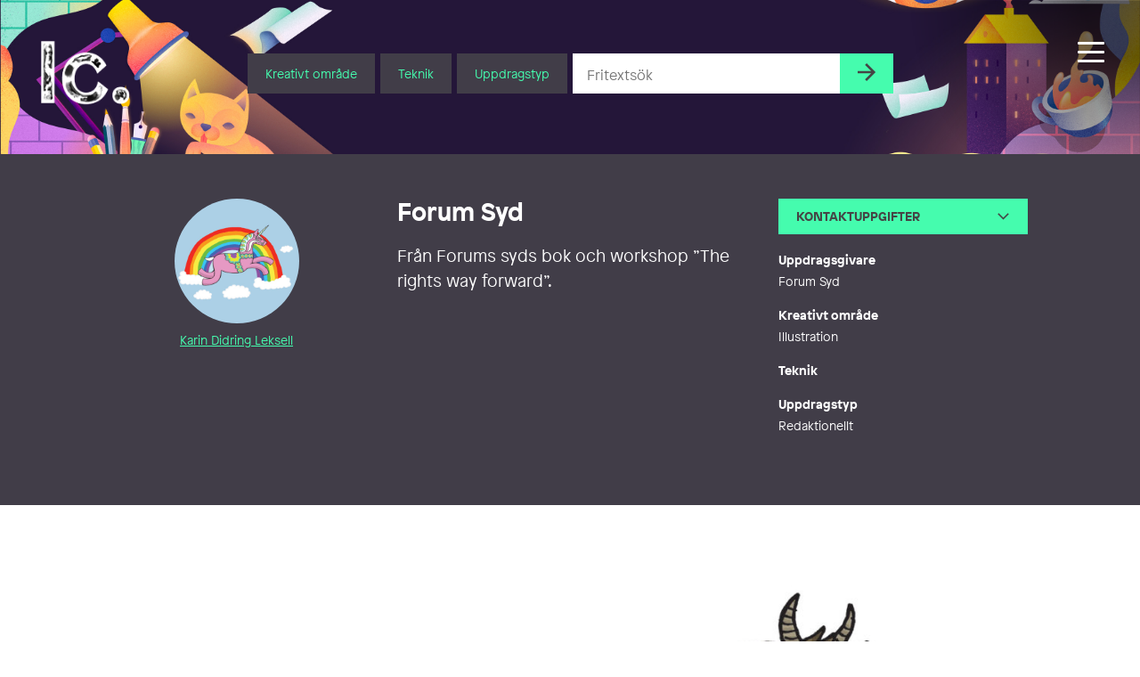

--- FILE ---
content_type: text/html; charset=UTF-8
request_url: https://illustratorcentrum.se/karin_didring/experiment/
body_size: 23196
content:
<!DOCTYPE html><html class="Site no-js" lang="sv-SE"><head prefix="og: http://ogp.me/ns#"><meta charset="utf-8"><meta name="viewport" content="width=device-width, initial-scale=1"><meta http-equiv="x-ua-compatible" content="ie=edge"> <script type="text/javascript" data-cookieconsent="ignore">window.dataLayer = window.dataLayer || [];

	function gtag() {
		dataLayer.push(arguments);
	}

	gtag("consent", "default", {
		ad_personalization: "denied",
		ad_storage: "denied",
		ad_user_data: "denied",
		analytics_storage: "denied",
		functionality_storage: "denied",
		personalization_storage: "denied",
		security_storage: "granted",
		wait_for_update: 500,
	});
	gtag("set", "ads_data_redaction", true);</script> <script type="text/javascript" data-cookieconsent="ignore">(function (w, d, s, l, i) {
		w[l] = w[l] || [];
		w[l].push({'gtm.start': new Date().getTime(), event: 'gtm.js'});
		var f = d.getElementsByTagName(s)[0], j = d.createElement(s), dl = l !== 'dataLayer' ? '&l=' + l : '';
		j.async = true;
		j.src = 'https://www.googletagmanager.com/gtm.js?id=' + i + dl;
		f.parentNode.insertBefore(j, f);
	})(
		window,
		document,
		'script',
		'dataLayer',
		'GTM-PJF6T4Z'
	);</script> <script type="text/javascript"
		id="Cookiebot"
		src="https://consent.cookiebot.com/uc.js"
		data-implementation="wp"
		data-cbid="7095fa2c-b61b-4073-bbb5-f8781620a476"
						data-culture="SV"
				data-blockingmode="auto"
	></script> <script data-cfasync="false" data-no-defer="1" data-no-minify="1" data-no-optimize="1">var ewww_webp_supported=!1;function check_webp_feature(A,e){var w;e=void 0!==e?e:function(){},ewww_webp_supported?e(ewww_webp_supported):((w=new Image).onload=function(){ewww_webp_supported=0<w.width&&0<w.height,e&&e(ewww_webp_supported)},w.onerror=function(){e&&e(!1)},w.src="data:image/webp;base64,"+{alpha:"UklGRkoAAABXRUJQVlA4WAoAAAAQAAAAAAAAAAAAQUxQSAwAAAARBxAR/Q9ERP8DAABWUDggGAAAABQBAJ0BKgEAAQAAAP4AAA3AAP7mtQAAAA=="}[A])}check_webp_feature("alpha");</script><script data-cfasync="false" data-no-defer="1" data-no-minify="1" data-no-optimize="1">var Arrive=function(c,w){"use strict";if(c.MutationObserver&&"undefined"!=typeof HTMLElement){var r,a=0,u=(r=HTMLElement.prototype.matches||HTMLElement.prototype.webkitMatchesSelector||HTMLElement.prototype.mozMatchesSelector||HTMLElement.prototype.msMatchesSelector,{matchesSelector:function(e,t){return e instanceof HTMLElement&&r.call(e,t)},addMethod:function(e,t,r){var a=e[t];e[t]=function(){return r.length==arguments.length?r.apply(this,arguments):"function"==typeof a?a.apply(this,arguments):void 0}},callCallbacks:function(e,t){t&&t.options.onceOnly&&1==t.firedElems.length&&(e=[e[0]]);for(var r,a=0;r=e[a];a++)r&&r.callback&&r.callback.call(r.elem,r.elem);t&&t.options.onceOnly&&1==t.firedElems.length&&t.me.unbindEventWithSelectorAndCallback.call(t.target,t.selector,t.callback)},checkChildNodesRecursively:function(e,t,r,a){for(var i,n=0;i=e[n];n++)r(i,t,a)&&a.push({callback:t.callback,elem:i}),0<i.childNodes.length&&u.checkChildNodesRecursively(i.childNodes,t,r,a)},mergeArrays:function(e,t){var r,a={};for(r in e)e.hasOwnProperty(r)&&(a[r]=e[r]);for(r in t)t.hasOwnProperty(r)&&(a[r]=t[r]);return a},toElementsArray:function(e){return e=void 0!==e&&("number"!=typeof e.length||e===c)?[e]:e}}),e=(l.prototype.addEvent=function(e,t,r,a){a={target:e,selector:t,options:r,callback:a,firedElems:[]};return this._beforeAdding&&this._beforeAdding(a),this._eventsBucket.push(a),a},l.prototype.removeEvent=function(e){for(var t,r=this._eventsBucket.length-1;t=this._eventsBucket[r];r--)e(t)&&(this._beforeRemoving&&this._beforeRemoving(t),(t=this._eventsBucket.splice(r,1))&&t.length&&(t[0].callback=null))},l.prototype.beforeAdding=function(e){this._beforeAdding=e},l.prototype.beforeRemoving=function(e){this._beforeRemoving=e},l),t=function(i,n){var o=new e,l=this,s={fireOnAttributesModification:!1};return o.beforeAdding(function(t){var e=t.target;e!==c.document&&e!==c||(e=document.getElementsByTagName("html")[0]);var r=new MutationObserver(function(e){n.call(this,e,t)}),a=i(t.options);r.observe(e,a),t.observer=r,t.me=l}),o.beforeRemoving(function(e){e.observer.disconnect()}),this.bindEvent=function(e,t,r){t=u.mergeArrays(s,t);for(var a=u.toElementsArray(this),i=0;i<a.length;i++)o.addEvent(a[i],e,t,r)},this.unbindEvent=function(){var r=u.toElementsArray(this);o.removeEvent(function(e){for(var t=0;t<r.length;t++)if(this===w||e.target===r[t])return!0;return!1})},this.unbindEventWithSelectorOrCallback=function(r){var a=u.toElementsArray(this),i=r,e="function"==typeof r?function(e){for(var t=0;t<a.length;t++)if((this===w||e.target===a[t])&&e.callback===i)return!0;return!1}:function(e){for(var t=0;t<a.length;t++)if((this===w||e.target===a[t])&&e.selector===r)return!0;return!1};o.removeEvent(e)},this.unbindEventWithSelectorAndCallback=function(r,a){var i=u.toElementsArray(this);o.removeEvent(function(e){for(var t=0;t<i.length;t++)if((this===w||e.target===i[t])&&e.selector===r&&e.callback===a)return!0;return!1})},this},i=new function(){var s={fireOnAttributesModification:!1,onceOnly:!1,existing:!1};function n(e,t,r){return!(!u.matchesSelector(e,t.selector)||(e._id===w&&(e._id=a++),-1!=t.firedElems.indexOf(e._id)))&&(t.firedElems.push(e._id),!0)}var c=(i=new t(function(e){var t={attributes:!1,childList:!0,subtree:!0};return e.fireOnAttributesModification&&(t.attributes=!0),t},function(e,i){e.forEach(function(e){var t=e.addedNodes,r=e.target,a=[];null!==t&&0<t.length?u.checkChildNodesRecursively(t,i,n,a):"attributes"===e.type&&n(r,i)&&a.push({callback:i.callback,elem:r}),u.callCallbacks(a,i)})})).bindEvent;return i.bindEvent=function(e,t,r){t=void 0===r?(r=t,s):u.mergeArrays(s,t);var a=u.toElementsArray(this);if(t.existing){for(var i=[],n=0;n<a.length;n++)for(var o=a[n].querySelectorAll(e),l=0;l<o.length;l++)i.push({callback:r,elem:o[l]});if(t.onceOnly&&i.length)return r.call(i[0].elem,i[0].elem);setTimeout(u.callCallbacks,1,i)}c.call(this,e,t,r)},i},o=new function(){var a={};function i(e,t){return u.matchesSelector(e,t.selector)}var n=(o=new t(function(){return{childList:!0,subtree:!0}},function(e,r){e.forEach(function(e){var t=e.removedNodes,e=[];null!==t&&0<t.length&&u.checkChildNodesRecursively(t,r,i,e),u.callCallbacks(e,r)})})).bindEvent;return o.bindEvent=function(e,t,r){t=void 0===r?(r=t,a):u.mergeArrays(a,t),n.call(this,e,t,r)},o};d(HTMLElement.prototype),d(NodeList.prototype),d(HTMLCollection.prototype),d(HTMLDocument.prototype),d(Window.prototype);var n={};return s(i,n,"unbindAllArrive"),s(o,n,"unbindAllLeave"),n}function l(){this._eventsBucket=[],this._beforeAdding=null,this._beforeRemoving=null}function s(e,t,r){u.addMethod(t,r,e.unbindEvent),u.addMethod(t,r,e.unbindEventWithSelectorOrCallback),u.addMethod(t,r,e.unbindEventWithSelectorAndCallback)}function d(e){e.arrive=i.bindEvent,s(i,e,"unbindArrive"),e.leave=o.bindEvent,s(o,e,"unbindLeave")}}(window,void 0),ewww_webp_supported=!1;function check_webp_feature(e,t){var r;ewww_webp_supported?t(ewww_webp_supported):((r=new Image).onload=function(){ewww_webp_supported=0<r.width&&0<r.height,t(ewww_webp_supported)},r.onerror=function(){t(!1)},r.src="data:image/webp;base64,"+{alpha:"UklGRkoAAABXRUJQVlA4WAoAAAAQAAAAAAAAAAAAQUxQSAwAAAARBxAR/Q9ERP8DAABWUDggGAAAABQBAJ0BKgEAAQAAAP4AAA3AAP7mtQAAAA==",animation:"UklGRlIAAABXRUJQVlA4WAoAAAASAAAAAAAAAAAAQU5JTQYAAAD/////AABBTk1GJgAAAAAAAAAAAAAAAAAAAGQAAABWUDhMDQAAAC8AAAAQBxAREYiI/gcA"}[e])}function ewwwLoadImages(e){if(e){for(var t=document.querySelectorAll(".batch-image img, .image-wrapper a, .ngg-pro-masonry-item a, .ngg-galleria-offscreen-seo-wrapper a"),r=0,a=t.length;r<a;r++)ewwwAttr(t[r],"data-src",t[r].getAttribute("data-webp")),ewwwAttr(t[r],"data-thumbnail",t[r].getAttribute("data-webp-thumbnail"));for(var i=document.querySelectorAll("div.woocommerce-product-gallery__image"),r=0,a=i.length;r<a;r++)ewwwAttr(i[r],"data-thumb",i[r].getAttribute("data-webp-thumb"))}for(var n=document.querySelectorAll("video"),r=0,a=n.length;r<a;r++)ewwwAttr(n[r],"poster",e?n[r].getAttribute("data-poster-webp"):n[r].getAttribute("data-poster-image"));for(var o,l=document.querySelectorAll("img.ewww_webp_lazy_load"),r=0,a=l.length;r<a;r++)e&&(ewwwAttr(l[r],"data-lazy-srcset",l[r].getAttribute("data-lazy-srcset-webp")),ewwwAttr(l[r],"data-srcset",l[r].getAttribute("data-srcset-webp")),ewwwAttr(l[r],"data-lazy-src",l[r].getAttribute("data-lazy-src-webp")),ewwwAttr(l[r],"data-src",l[r].getAttribute("data-src-webp")),ewwwAttr(l[r],"data-orig-file",l[r].getAttribute("data-webp-orig-file")),ewwwAttr(l[r],"data-medium-file",l[r].getAttribute("data-webp-medium-file")),ewwwAttr(l[r],"data-large-file",l[r].getAttribute("data-webp-large-file")),null!=(o=l[r].getAttribute("srcset"))&&!1!==o&&o.includes("R0lGOD")&&ewwwAttr(l[r],"src",l[r].getAttribute("data-lazy-src-webp"))),l[r].className=l[r].className.replace(/\bewww_webp_lazy_load\b/,"");for(var s=document.querySelectorAll(".ewww_webp"),r=0,a=s.length;r<a;r++)e?(ewwwAttr(s[r],"srcset",s[r].getAttribute("data-srcset-webp")),ewwwAttr(s[r],"src",s[r].getAttribute("data-src-webp")),ewwwAttr(s[r],"data-orig-file",s[r].getAttribute("data-webp-orig-file")),ewwwAttr(s[r],"data-medium-file",s[r].getAttribute("data-webp-medium-file")),ewwwAttr(s[r],"data-large-file",s[r].getAttribute("data-webp-large-file")),ewwwAttr(s[r],"data-large_image",s[r].getAttribute("data-webp-large_image")),ewwwAttr(s[r],"data-src",s[r].getAttribute("data-webp-src"))):(ewwwAttr(s[r],"srcset",s[r].getAttribute("data-srcset-img")),ewwwAttr(s[r],"src",s[r].getAttribute("data-src-img"))),s[r].className=s[r].className.replace(/\bewww_webp\b/,"ewww_webp_loaded");window.jQuery&&jQuery.fn.isotope&&jQuery.fn.imagesLoaded&&(jQuery(".fusion-posts-container-infinite").imagesLoaded(function(){jQuery(".fusion-posts-container-infinite").hasClass("isotope")&&jQuery(".fusion-posts-container-infinite").isotope()}),jQuery(".fusion-portfolio:not(.fusion-recent-works) .fusion-portfolio-wrapper").imagesLoaded(function(){jQuery(".fusion-portfolio:not(.fusion-recent-works) .fusion-portfolio-wrapper").isotope()}))}function ewwwWebPInit(e){ewwwLoadImages(e),ewwwNggLoadGalleries(e),document.arrive(".ewww_webp",function(){ewwwLoadImages(e)}),document.arrive(".ewww_webp_lazy_load",function(){ewwwLoadImages(e)}),document.arrive("videos",function(){ewwwLoadImages(e)}),"loading"==document.readyState?document.addEventListener("DOMContentLoaded",ewwwJSONParserInit):("undefined"!=typeof galleries&&ewwwNggParseGalleries(e),ewwwWooParseVariations(e))}function ewwwAttr(e,t,r){null!=r&&!1!==r&&e.setAttribute(t,r)}function ewwwJSONParserInit(){"undefined"!=typeof galleries&&check_webp_feature("alpha",ewwwNggParseGalleries),check_webp_feature("alpha",ewwwWooParseVariations)}function ewwwWooParseVariations(e){if(e)for(var t=document.querySelectorAll("form.variations_form"),r=0,a=t.length;r<a;r++){var i=t[r].getAttribute("data-product_variations"),n=!1;try{for(var o in i=JSON.parse(i))void 0!==i[o]&&void 0!==i[o].image&&(void 0!==i[o].image.src_webp&&(i[o].image.src=i[o].image.src_webp,n=!0),void 0!==i[o].image.srcset_webp&&(i[o].image.srcset=i[o].image.srcset_webp,n=!0),void 0!==i[o].image.full_src_webp&&(i[o].image.full_src=i[o].image.full_src_webp,n=!0),void 0!==i[o].image.gallery_thumbnail_src_webp&&(i[o].image.gallery_thumbnail_src=i[o].image.gallery_thumbnail_src_webp,n=!0),void 0!==i[o].image.thumb_src_webp&&(i[o].image.thumb_src=i[o].image.thumb_src_webp,n=!0));n&&ewwwAttr(t[r],"data-product_variations",JSON.stringify(i))}catch(e){}}}function ewwwNggParseGalleries(e){if(e)for(var t in galleries){var r=galleries[t];galleries[t].images_list=ewwwNggParseImageList(r.images_list)}}function ewwwNggLoadGalleries(e){e&&document.addEventListener("ngg.galleria.themeadded",function(e,t){window.ngg_galleria._create_backup=window.ngg_galleria.create,window.ngg_galleria.create=function(e,t){var r=$(e).data("id");return galleries["gallery_"+r].images_list=ewwwNggParseImageList(galleries["gallery_"+r].images_list),window.ngg_galleria._create_backup(e,t)}})}function ewwwNggParseImageList(e){for(var t in e){var r=e[t];if(void 0!==r["image-webp"]&&(e[t].image=r["image-webp"],delete e[t]["image-webp"]),void 0!==r["thumb-webp"]&&(e[t].thumb=r["thumb-webp"],delete e[t]["thumb-webp"]),void 0!==r.full_image_webp&&(e[t].full_image=r.full_image_webp,delete e[t].full_image_webp),void 0!==r.srcsets)for(var a in r.srcsets)nggSrcset=r.srcsets[a],void 0!==r.srcsets[a+"-webp"]&&(e[t].srcsets[a]=r.srcsets[a+"-webp"],delete e[t].srcsets[a+"-webp"]);if(void 0!==r.full_srcsets)for(var i in r.full_srcsets)nggFSrcset=r.full_srcsets[i],void 0!==r.full_srcsets[i+"-webp"]&&(e[t].full_srcsets[i]=r.full_srcsets[i+"-webp"],delete e[t].full_srcsets[i+"-webp"])}return e}check_webp_feature("alpha",ewwwWebPInit);</script><meta name='robots' content='index, follow, max-image-preview:large, max-snippet:-1, max-video-preview:-1' />
 <script type="text/javascript" id="google_gtagjs-js-consent-mode-data-layer">/*  */
window.dataLayer = window.dataLayer || [];function gtag(){dataLayer.push(arguments);}
gtag('consent', 'default', {"ad_personalization":"denied","ad_storage":"denied","ad_user_data":"denied","analytics_storage":"denied","functionality_storage":"denied","security_storage":"denied","personalization_storage":"denied","region":["AT","BE","BG","CH","CY","CZ","DE","DK","EE","ES","FI","FR","GB","GR","HR","HU","IE","IS","IT","LI","LT","LU","LV","MT","NL","NO","PL","PT","RO","SE","SI","SK"],"wait_for_update":500});
window._googlesitekitConsentCategoryMap = {"statistics":["analytics_storage"],"marketing":["ad_storage","ad_user_data","ad_personalization"],"functional":["functionality_storage","security_storage"],"preferences":["personalization_storage"]};
window._googlesitekitConsents = {"ad_personalization":"denied","ad_storage":"denied","ad_user_data":"denied","analytics_storage":"denied","functionality_storage":"denied","security_storage":"denied","personalization_storage":"denied","region":["AT","BE","BG","CH","CY","CZ","DE","DK","EE","ES","FI","FR","GB","GR","HR","HU","IE","IS","IT","LI","LT","LU","LV","MT","NL","NO","PL","PT","RO","SE","SI","SK"],"wait_for_update":500};
/*  */</script> <title>Forum Syd - Illustratörcentrum</title><link rel="canonical" href="https://illustratorcentrum.se/karin_didring/experiment/" /><meta property="og:locale" content="sv_SE" /><meta property="og:type" content="article" /><meta property="og:title" content="Forum Syd - Illustratörcentrum" /><meta property="og:description" content="Från Forums syds bok och workshop &#8221;The rights way forward&#8221;." /><meta property="og:url" content="https://illustratorcentrum.se/karin_didring/experiment/" /><meta property="og:site_name" content="Illustratörcentrum" /><meta property="article:publisher" content="https://www.facebook.com/Illustratorcentrum/" /><meta property="article:published_time" content="2021-08-30T11:17:17+00:00" /><meta property="article:modified_time" content="2023-04-04T10:24:48+00:00" /><meta name="author" content="Karin Didring" /><meta name="twitter:card" content="summary_large_image" /><meta name="twitter:label1" content="Skriven av" /><meta name="twitter:data1" content="Karin Didring" /> <script type="application/ld+json" class="yoast-schema-graph">{"@context":"https://schema.org","@graph":[{"@type":"Article","@id":"https://illustratorcentrum.se/karin_didring/experiment/#article","isPartOf":{"@id":"https://illustratorcentrum.se/karin_didring/experiment/"},"author":{"name":"Karin Didring","@id":"https://illustratorcentrum.se/#/schema/person/39f3ec350f1fec89e628594390757b0e"},"headline":"Forum Syd","datePublished":"2021-08-30T11:17:17+00:00","dateModified":"2023-04-04T10:24:48+00:00","mainEntityOfPage":{"@id":"https://illustratorcentrum.se/karin_didring/experiment/"},"wordCount":13,"commentCount":0,"publisher":{"@id":"https://illustratorcentrum.se/#organization"},"articleSection":["Illustration","Kreativt område","Redaktionellt"],"inLanguage":"sv-SE","potentialAction":[{"@type":"CommentAction","name":"Comment","target":["https://illustratorcentrum.se/karin_didring/experiment/#respond"]}]},{"@type":"WebPage","@id":"https://illustratorcentrum.se/karin_didring/experiment/","url":"https://illustratorcentrum.se/karin_didring/experiment/","name":"Forum Syd - Illustratörcentrum","isPartOf":{"@id":"https://illustratorcentrum.se/#website"},"datePublished":"2021-08-30T11:17:17+00:00","dateModified":"2023-04-04T10:24:48+00:00","breadcrumb":{"@id":"https://illustratorcentrum.se/karin_didring/experiment/#breadcrumb"},"inLanguage":"sv-SE","potentialAction":[{"@type":"ReadAction","target":["https://illustratorcentrum.se/karin_didring/experiment/"]}]},{"@type":"BreadcrumbList","@id":"https://illustratorcentrum.se/karin_didring/experiment/#breadcrumb","itemListElement":[{"@type":"ListItem","position":1,"name":"Home","item":"https://illustratorcentrum.se/"},{"@type":"ListItem","position":2,"name":"Forum Syd"}]},{"@type":"WebSite","@id":"https://illustratorcentrum.se/#website","url":"https://illustratorcentrum.se/","name":"Illustratörcentrum","description":"Search among more than 1300 creative artists","publisher":{"@id":"https://illustratorcentrum.se/#organization"},"potentialAction":[{"@type":"SearchAction","target":{"@type":"EntryPoint","urlTemplate":"https://illustratorcentrum.se/?s={search_term_string}"},"query-input":{"@type":"PropertyValueSpecification","valueRequired":true,"valueName":"search_term_string"}}],"inLanguage":"sv-SE"},{"@type":"Organization","@id":"https://illustratorcentrum.se/#organization","name":"Illustratörcentrum","url":"https://illustratorcentrum.se/","logo":{"@type":"ImageObject","inLanguage":"sv-SE","@id":"https://illustratorcentrum.se/#/schema/logo/image/","url":"https://illustratorcentrum.se/content/uploads/2021/10/Ic.jpg","contentUrl":"https://illustratorcentrum.se/content/uploads/2021/10/Ic.jpg","width":433,"height":338,"caption":"Illustratörcentrum"},"image":{"@id":"https://illustratorcentrum.se/#/schema/logo/image/"},"sameAs":["https://www.facebook.com/Illustratorcentrum/","https://www.instagram.com/illustratorcentrum/"]},{"@type":"Person","@id":"https://illustratorcentrum.se/#/schema/person/39f3ec350f1fec89e628594390757b0e","name":"Karin Didring","description":"Jag är verksam som serietecknare, grafisk formgivare, översättare, redaktör och illustratör sedan 2005. Mina serier finns publicerade i bland annat Effekt, Dagens ETC och WWF:s Panda och har ofta pedagogiska eller samhällskommenterande inslag. Jag tecknar och säljer vykort och andra saker med dalahästar, dessa säljs främst i olika butiker i Dalarna. ","sameAs":["http://didring.se","didringsbilder","https://www.linkedin.com/in/karindidring/"],"url":"https://illustratorcentrum.se/kreator/karin_didring/"}]}</script> <link rel='dns-prefetch' href='//kit.fontawesome.com' /><link rel='dns-prefetch' href='//www.googletagmanager.com' /><link rel='dns-prefetch' href='//cdnjs.cloudflare.com' /><link data-optimized="2" rel="stylesheet" href="https://illustratorcentrum.se/content/litespeed/css/2605738f6f3ebd7372406b4358fe003c.css?ver=4fe3e" /> <script type="text/javascript" id="wp-consent-api-js-extra">/*  */
var consent_api = {"consent_type":"optin","waitfor_consent_hook":"","cookie_expiration":"30","cookie_prefix":"wp_consent","services":[]};
//# sourceURL=wp-consent-api-js-extra
/*  */</script> <script type="text/javascript" src="https://illustratorcentrum.se/content/plugins/wp-consent-api/assets/js/wp-consent-api.min.js?ver=2.0.0" id="wp-consent-api-js"></script> <script type="text/javascript" id="cookiebot-wp-consent-level-api-integration-js-extra">/*  */
var cookiebot_category_mapping = {"n=1;p=1;s=1;m=1":{"preferences":1,"statistics":1,"statistics-anonymous":0,"marketing":1},"n=1;p=1;s=1;m=0":{"preferences":1,"statistics":1,"statistics-anonymous":1,"marketing":0},"n=1;p=1;s=0;m=1":{"preferences":1,"statistics":0,"statistics-anonymous":0,"marketing":1},"n=1;p=1;s=0;m=0":{"preferences":1,"statistics":0,"statistics-anonymous":0,"marketing":0},"n=1;p=0;s=1;m=1":{"preferences":0,"statistics":1,"statistics-anonymous":0,"marketing":1},"n=1;p=0;s=1;m=0":{"preferences":0,"statistics":1,"statistics-anonymous":0,"marketing":0},"n=1;p=0;s=0;m=1":{"preferences":0,"statistics":0,"statistics-anonymous":0,"marketing":1},"n=1;p=0;s=0;m=0":{"preferences":0,"statistics":0,"statistics-anonymous":0,"marketing":0}};
var cookiebot_consent_type = {"type":"optin"};
//# sourceURL=cookiebot-wp-consent-level-api-integration-js-extra
/*  */</script> <script type="text/javascript" src="https://illustratorcentrum.se/content/plugins/cookiebot/assets/js/frontend/cb_frame/cookiebot-wp-consent-level-api-integration.js?ver=4.6.2" id="cookiebot-wp-consent-level-api-integration-js"></script> <script type="text/javascript" id="spektra-forms-js-extra">/*  */
var spektra_form_js_data = {"ajax_url":"https://illustratorcentrum.se/wp/wp-admin/admin-ajax.php","validation_messages":{"default":"Kontrollera att alla obligatoriska f\u00e4lt \u00e4r ifyllda samt att du har bifogat en fil.","to_many_files_uploaded":"F\u00f6r m\u00e5nga filer, som mest \u00e4r {{max_files}} filer till\u00e5tet.","files_size_exceeded":"Filerna v\u00e4ger f\u00f6r mycket. Totalt f\u00e5r allt som mest v\u00e4ga {{max_size}} MB.","file_size_exceeded":"Varje fil f\u00e5r som mest v\u00e4ga {{single_max_size}} MB."},"error_messages":{"default":"N\u00e5got fick fel, f\u00f6rs\u00f6k igen eller kontakta oss via telefon eller mail."},"locale":"sv"};
//# sourceURL=spektra-forms-js-extra
/*  */</script> <script type="text/javascript" src="https://illustratorcentrum.se/content/plugins/spektra-forms/public/js/script.js?ver=1.0.0" id="spektra-forms-js"></script> <script type="text/javascript" id="ic-js-js-extra">/*  */
var ic_form_ajax = {"ajax_url":"https://illustratorcentrum.se/wp/wp-admin/admin-ajax.php","nonce":"0aaeca65ee","home_url":"https://illustratorcentrum.se"};
//# sourceURL=ic-js-js-extra
/*  */</script> <script type="text/javascript" src="https://illustratorcentrum.se/content/themes/ic/assets/javascript/app.js?ver=6.9" id="ic-js-js"></script> <script type="text/javascript" src="https://illustratorcentrum.se/wp/wp-includes/js/jquery/jquery.min.js?ver=3.7.1" id="jquery-core-js"></script> <script type="text/javascript" src="https://illustratorcentrum.se/wp/wp-includes/js/jquery/jquery-migrate.min.js?ver=3.4.1" id="jquery-migrate-js"></script> 
 <script type="text/javascript" src="https://www.googletagmanager.com/gtag/js?id=G-RJRJ7BYCGB" id="google_gtagjs-js" async></script> <script type="text/javascript" id="google_gtagjs-js-after">/*  */
window.dataLayer = window.dataLayer || [];function gtag(){dataLayer.push(arguments);}
gtag("set","linker",{"domains":["illustratorcentrum.se"]});
gtag("js", new Date());
gtag("set", "developer_id.dZTNiMT", true);
gtag("config", "G-RJRJ7BYCGB");
//# sourceURL=google_gtagjs-js-after
/*  */</script> <link rel='shortlink' href='https://illustratorcentrum.se/?p=55985' /><meta name="generator" content="WPML ver:4.7.6 stt:1,50;" /><meta name="generator" content="Site Kit by Google 1.168.0" />
 <script type="text/javascript">/*  */

			( function( w, d, s, l, i ) {
				w[l] = w[l] || [];
				w[l].push( {'gtm.start': new Date().getTime(), event: 'gtm.js'} );
				var f = d.getElementsByTagName( s )[0],
					j = d.createElement( s ), dl = l != 'dataLayer' ? '&l=' + l : '';
				j.async = true;
				j.src = 'https://www.googletagmanager.com/gtm.js?id=' + i + dl;
				f.parentNode.insertBefore( j, f );
			} )( window, document, 'script', 'dataLayer', 'GTM-PJF6T4Z' );
			
/*  */</script> <link rel="icon" href="https://illustratorcentrum.se/content/uploads/2021/10/cropped-Ic_logo_color-32x32.jpg" sizes="32x32" /><link rel="icon" href="https://illustratorcentrum.se/content/uploads/2021/10/cropped-Ic_logo_color-192x192.jpg" sizes="192x192" /><link rel="apple-touch-icon" href="https://illustratorcentrum.se/content/uploads/2021/10/cropped-Ic_logo_color-180x180.jpg" /><meta name="msapplication-TileImage" content="https://illustratorcentrum.se/content/uploads/2021/10/cropped-Ic_logo_color-270x270.jpg" /></head><body class="wp-singular post-template-default single single-post postid-55985 single-format-standard wp-embed-responsive wp-theme-ic" data-controller="scrollreveal, head, portal, lazyload"><div class="Nav-bar"><div class="Nav-barInner">
<a class="Head-logo Head-logo--sm" href="https://illustratorcentrum.se/"><p class='u-hiddenVisually'>Illustratörcentrum</p>					<img class="Head-logoImage" src="https://illustratorcentrum.se/content/themes/ic/assets/images/logo-vit.png" alt="logo" />
</a><div class="Head-navToggleWrap"><div class="js-navButton Head-navToggle"><div></div></div></div></div></div><header class="Head" data-controller="search">
<a class="Splash js-reveal" data-controller="splash" data-reveal="scale" href="https://illustratorcentrum.se/formedling/"><div class="Splash-content"><p class="Splash-headline">Rådgivning</p><p class="Splash-text">Vi hjälper dig hitta rätt kreatör</p></div>
</a><div class="Site-container Site-container--full"><div class="Head-inner"><a class="Head-logo" href="https://illustratorcentrum.se/"><p class="u-hiddenVisually">Illustratörcentrum</p>						<img class="Head-logoImage" src="https://illustratorcentrum.se/content/themes/ic/assets/images/logo-vit.png" alt="logo-white" />
</a><div class="Site-container Type Heading Head-search  u-centered"><div class="Head-searchForm"><form action="https://illustratorcentrum.se/" class="Flex Flex-grid Flex-grid--form Type Type--xs"><div class="Head-searchDropDown Head-searchItem">
<button class="Form-inputButton Form-inputButton--dropdown js-toggleTooltip">Kreativt område</button><div class="Tooltip Tooltip--head Head-searchSelect"><ul class="Tooltip-inner Head-searchSelectInner"><div class="Tooltip-triangle Head-searchSelectTriangle"></div><li class="Head-searchOption js-searchCategory">Animation</li><li class="Head-searchOption js-searchCategory">Grafisk form</li><li class="Head-searchOption js-searchCategory">Illustration</li><li class="Head-searchOption js-searchCategory">Serier</li></ul></div></div><div class="Head-searchDropDown Head-searchItem">
<button class="Form-inputButton Form-inputButton--dropdown js-toggleTooltip">Teknik</button><div class="Tooltip Tooltip--head Head-searchSelect Head-searchSelect--wide"><ul class="Tooltip-inner Head-searchSelectInner"><div class="Tooltip-triangle Head-searchSelectTriangle"></div><li class="Head-searchOption js-searchCategory">2D</li><li class="Head-searchOption js-searchCategory">3D</li><li class="Head-searchOption js-searchCategory">Akvarell</li><li class="Head-searchOption js-searchCategory">Blandteknik</li><li class="Head-searchOption js-searchCategory">Blyerts</li><li class="Head-searchOption js-searchCategory">Collage</li><li class="Head-searchOption js-searchCategory">Digitalt</li><li class="Head-searchOption js-searchCategory">Gravyr</li><li class="Head-searchOption js-searchCategory">Kalligrafi</li><li class="Head-searchOption js-searchCategory">Kol</li><li class="Head-searchOption js-searchCategory">Olja</li><li class="Head-searchOption js-searchCategory">Paper cut</li><li class="Head-searchOption js-searchCategory">Screentryck</li><li class="Head-searchOption js-searchCategory">Stop motion</li><li class="Head-searchOption js-searchCategory">Tusch</li><li class="Head-searchOption js-searchCategory">Vektor</li></ul></div></div><div class="Head-searchDropDown Head-searchItem">
<button class="Form-inputButton Form-inputButton--dropdown js-toggleTooltip">Uppdragstyp</button><div class="Tooltip Tooltip--head Head-searchSelect Head-searchSelect--wide"><ul class="Tooltip-inner Head-searchSelectInner"><div class="Tooltip-triangle Head-searchSelectTriangle"></div><li class="Head-searchOption js-searchCategory">Affisch</li><li class="Head-searchOption js-searchCategory">Bilderbok</li><li class="Head-searchOption js-searchCategory">Bokformgivning</li><li class="Head-searchOption js-searchCategory">Bokillustration</li><li class="Head-searchOption js-searchCategory">Bokomslag</li><li class="Head-searchOption js-searchCategory">Fantasy</li><li class="Head-searchOption js-searchCategory">Förpackning</li><li class="Head-searchOption js-searchCategory">Ikoner/Piktogram</li><li class="Head-searchOption js-searchCategory">Infografik</li><li class="Head-searchOption js-searchCategory">Informationsmaterial/Publikationer</li><li class="Head-searchOption js-searchCategory">Karaktärsdesign</li><li class="Head-searchOption js-searchCategory">Kartor</li><li class="Head-searchOption js-searchCategory">Kortfilm</li><li class="Head-searchOption js-searchCategory">Lettering</li><li class="Head-searchOption js-searchCategory">Liveteckning</li><li class="Head-searchOption js-searchCategory">Logotyp</li><li class="Head-searchOption js-searchCategory">Läromedel</li><li class="Head-searchOption js-searchCategory">Medicinsk/Vetenskaplig illustration</li><li class="Head-searchOption js-searchCategory">Modeteckning</li><li class="Head-searchOption js-searchCategory">Mural/Väggmålning</li><li class="Head-searchOption js-searchCategory">Mönsterdesign</li><li class="Head-searchOption js-searchCategory">Offentlig gestaltning</li><li class="Head-searchOption js-searchCategory">Porträtt</li><li class="Head-searchOption js-searchCategory">Produkt</li><li class="Head-searchOption js-searchCategory">Redaktionellt</li><li class="Head-searchOption js-searchCategory">Reklam</li><li class="Head-searchOption js-searchCategory">Rörlig grafik/gif</li><li class="Head-searchOption js-searchCategory">Satirteckning/Karikatyr</li><li class="Head-searchOption js-searchCategory">Serieteckning</li><li class="Head-searchOption js-searchCategory">Signage/Skyltning</li><li class="Head-searchOption js-searchCategory">Spelgrafik</li><li class="Head-searchOption js-searchCategory">Storyboard</li><li class="Head-searchOption js-searchCategory">Tidningsdesign</li><li class="Head-searchOption js-searchCategory">TV/Filmgrafik</li><li class="Head-searchOption js-searchCategory">Typografi/Typsnitt</li><li class="Head-searchOption js-searchCategory">Visuell ID/Grafisk Profil</li><li class="Head-searchOption js-searchCategory">Webbdesign</li><li class="Head-searchOption js-searchCategory">Workshop</li></ul></div></div><div class="Head-searchItem Head-searchItem--input"><div contenteditable="false" data-scrollbar class="scroll-content Form-input Form-input--search" name="s"><div id="Head-searchSelected"></div>
<input id="mainSearchInput" placeholder="Fritextsök" type="text" class="" list="search_tag_list"></div><datalist id="search_tag_list"><option>Adam Dahlstedt</option><option>Adrian Malmgren</option><option>Adrian Wiren</option><option>Anders Finér</option><option>Agnes Danielsson</option><option>Agnes Florin</option><option>Agnes Nordh</option><option>Agnes Stenqvist</option><option>Agnes Turesson</option><option>Aina von Segebaden</option><option>Airi Iliste</option><option>Albin Granberg</option><option>Alex Howes</option><option>Alexander Jansson</option><option>Alexander Rosso</option><option>Alexandra Falagara</option><option>Alexandra Dahlqvist</option><option>Alma Ahnlide</option><option>Amanda Berglund</option><option>Amanda Eriksson</option><option>Amanda Mendiant</option><option>Amanda Karlsson</option><option>Amandah Andersson L'Narte</option><option>Amanda Jonsson</option><option>Amanda Wärff</option><option>Aminah Eleonora</option><option>Anders Borgenhag Holmqvist</option><option>Anders Flood</option><option>Anders Lindholm</option><option>Anders Nyberg</option><option>Anders Parsmo / ParsmoProductions</option><option>Anders Rådén</option><option>Anders Suneson</option><option>Anders Westerberg</option><option>Anders Worm</option><option>andre_hogbom</option><option>Andrea Räder</option><option>Anette Bengtsson Vargas</option><option>Angela Svedberg</option><option>Anna Ågrahn</option><option>Anna Backlund</option><option>Anna Bengtsson</option><option>Anna Berger</option><option>Anna Björnström</option><option>Anna Blåder</option><option>Anna Bokne</option><option>Anna Elgebrant Rekstad</option><option>Anna Eriksdotter</option><option>Anna Gran</option><option>Anna Gunneström</option><option>Anna Handell</option><option>Anna Hedberg</option><option>Anna Jonsson</option><option>Anna-Karin Wetzig</option><option>Anna Lena Mayor Ekeblad</option><option>Anna Lindsten</option><option>Anna-Maria Marklund</option><option>Anna Markevärn</option><option>Anna Nilsson</option><option>Anna Olofsson</option><option>Anna Olsson</option><option>Anna Pers Bräcke</option><option>Anna Sandler</option><option>Anna Sjölin</option><option>Anna Söderberg</option><option>Anna Södergård</option><option>Anna Westerman</option><option>Anna Westin</option><option>Anna Windborne-Brown</option><option>Anna-Majje Wik</option><option>Annakarin Wennerberg</option><option>Anne-Li Karlsson</option><option>Anneli Frisk</option><option>Anneli Päivärinta</option><option>Annie Beckman</option><option>Annika Carlsson</option><option>Annika Giannini</option><option>Annika Gudmundsson</option><option>Annika Huett</option><option>Annika Lundholm Moberg</option><option>Annika Rockström</option><option>Annika Sköld</option><option>Annika Stårner</option><option>Annie Sjöwall</option><option>Arad Golan Coll</option><option>Åsa Fredricson</option><option>Åsa Holmqvist</option><option>Åsa Kax</option><option>Åsa Rosén</option><option>Astrid Linnéa Andersson</option><option>Astrid Sterngren</option><option>Ava Nikpay</option><option>Aylen Solander Labrin</option><option>Aylin Azad</option><option>Beatrice Toreborg</option><option>Ben Baker</option><option>Bengt Arne Runnerström</option><option>Bertil Henry</option><option>Bettina Johansson</option><option>Björn Berglund</option><option>Björn Eriksson</option><option>Björn Karlsson</option><option>Björn Lundkvist</option><option>Björn Öberg</option><option>Björn Wallin</option><option>Lovisa Blomquist</option><option>Bo Alvarsson</option><option>Bo Lundberg</option><option>Bo Lundwall</option><option>Bo Södervall</option><option>Bojana Dimitrovski</option><option>Briet Davidsdottir</option><option>Camilla Atterby</option><option>Camilla Blom</option><option>Camilla Eltell</option><option>Camilla Engman</option><option>Camilla Frantzell</option><option>Carin Lundblad</option><option>Carina Eriksson</option><option>Carina Länk</option><option>Carina Backlund Melander</option><option>Carina Pascotti</option><option>Carina Söe-Knudsen</option><option>Carina Ståhlberg</option><option>Caroline Franzén</option><option>Caroline Tinterova</option><option>Catalina Aguilera</option><option>Catharina Nygård</option><option>Cathrin Hesselstrand</option><option>Catrina Norman Tengroth</option><option>Cecilia Pettersson</option><option>Cecilia Birgerson Nordling</option><option>Cecilia Hedlund</option><option>Cecilia Höglund</option><option>Cecilia Johansson</option><option>Cecilia Mella</option><option>Cecilia Undemark Péterfy</option><option>Cecilia Waxberg</option><option>Cecilia Stenmark</option><option>Charlotta Björnulfson</option><option>Charlotta Carlqvist</option><option>Charlotte Bern</option><option>Charlotte Heyman</option><option>Charlotte Kehler</option><option>Christina Andersson</option><option>Christina Erlander Klein</option><option>Christina Hägerfors</option><option>Christina Heitmann</option><option>Christina Jonsson</option><option>Christina Pettersson</option><option>Christina Wagner</option><option>Christofer Ahde</option><option>Christoffer Pettersson</option><option>Christoffer Svanströmer</option><option>Cilla Lindberg</option><option>Claes Lundström</option><option>Clara Dackenberg</option><option>Clara Lindegren</option><option>Clara Wikström</option><option>Daniel Åberg</option><option>Daniel Thollin</option><option>Daphne Sivetidis</option><option>Daryna Piddubniak</option><option>David Appelquist</option><option>David Cederlöf</option><option>David Frejd</option><option>Dennis Eriksson</option><option>Clara Digman</option><option>Don Arvidsson</option><option>Ebba Alling</option><option>Ebba Forslind</option><option>Ebba Hägne</option><option>Emma Förander</option><option>Eida Steen</option><option>Einar Arreman</option><option>Eisel Miranda Robles</option><option>Lina Ekstrand</option><option>Elin Andersson</option><option>Elin Hägg</option><option>Elin Hjulström Lord</option><option>Elin Jonsson</option><option>Elin Matilda Andersson</option><option>Elin Mejergren</option><option>Elin Molander</option><option>Elin Sandström</option><option>Elin Svensson</option><option>Elin Alskog Berglund</option><option>Elisabet Ericson</option><option>Elisabeth Widmark</option><option>Elise Rosberg</option><option>Ellen Lagerson</option><option>Ellinor Ahlén</option><option>Elvira Varghans</option><option>Emelie Gårdeler</option><option>Emelie Stigwan</option><option>Emelie Zetterberg</option><option>Emelie Bylund</option><option>Emely Hansson Cuadros</option><option>Emili Svensson</option><option>Emilie Bergman</option><option>Emma Anderberg</option><option>Emma Andersson</option><option>Emma Ekstam</option><option>Emma Ganslandt</option><option>Emma Hanquist</option><option>Emma Hjelm</option><option>Emma Selberg</option><option>Emma-Lisa Henriksson</option><option>Emmalill Frank</option><option>Emma Wiklund</option><option>Emmelie Salomonsson</option><option>Emmi Eriksson</option><option>Emmy</option><option>Erica Jacobson</option><option>Erik Dahlberg</option><option>Erik Kirtley</option><option>Erika Andersson Porath</option><option>Erika Eklund Wilson</option><option>Erika Norén</option><option>Esbjörn Jorsäter</option><option>Etta Röstlund</option><option>Eva Edberg</option><option>Eva Fallström</option><option>Eva Hjelte</option><option>Eva Lindeberg</option><option>Eva-Lotta Cederström</option><option>Eva Lundberg</option><option>Eva Thimgren</option><option>Eva Helena Larsson</option><option>Fabian Göranson</option><option>Fanny Lundqvist</option><option>Felicia Fortes</option><option>Felicia Iversen</option><option>Fia-Maria Näslund</option><option>Fikrete Meta</option><option>Filippo Vanzo</option><option>Freddot Carlsson Andersson</option><option>Fredrik Brännström</option><option>Fredrik Saarkoppel</option><option>Fredrik Swahn</option><option>Fredrik Tjernström</option><option>Frida Clerhage</option><option>Frida Hansson</option><option>Frida Hultman</option><option>Frida Pettersson</option><option>Fridha Henderson</option><option>Gabriella Axelsson</option><option>Gert Lozell</option><option>Gidon Avraham</option><option>Giuseppe Cristiano</option><option>Skinny Gonzales</option><option>Gun Jacobson</option><option>Gunilla Guldbrand</option><option>Gunilla Hagström</option><option>Gunna Grähs</option><option>Gunnar Krantz</option><option>Gustaf Lord</option><option>Gustaf Öhrnell Hjalmars</option><option>Gustaf Östlund</option><option>Hanna Albrektson</option><option>Hanna Angenius</option><option>Hanna Eliasson</option><option>Hanna Fideli Nordqvist</option><option>Hanna Graas</option><option>Hanna Hellman</option><option>Hanna Ingvarsson</option><option>Hanna Klinthage</option><option>Hanna Wallard</option><option>Hanna Almgren</option><option>Hannah Arnesen</option><option>Hanna-Katri Eskelinen</option><option>Hannele Fernström</option><option>Hans von Corswant</option><option>Hedvig Wallin</option><option>Hedvig Wisselgren</option><option>Anna Nilsson</option><option>Kalle Johansson</option><option>Helena Bergendahl</option><option>Helena Davidsson Neppelberg</option><option>Helena Halvarsson</option><option>Helena Krüger</option><option>Helena Lindholm</option><option>Helena Lunding Hultqvist</option><option>Helena Öhman</option><option>Helena Sellgren</option><option>Helene Faleij</option><option>Helga-Hila Brümmer</option><option>Maria Helgars</option><option>Dinah Kübeck</option><option>Elon Larsson</option><option>Minna Salo</option><option>Sonya Filimonova</option><option>Henri Gylander</option><option>Henrik Svensson Dalgren</option><option>Hilda Westerberg</option><option>Hilda Englund</option><option>Hjördis Davidson</option><option>Therése Larsson</option><option>Iann Eklund Tinbäck</option><option>Ida Andersson</option><option>Ida Björs</option><option>Ida Brogren</option><option>Ida Holmedal</option><option>Ida Öhnell</option><option>Ida Rosén Branzell</option><option>Ida Sundin Asp</option><option>Ida Uddas Sigfridsson</option><option>Ida Brattmo</option><option>Julia Holmström</option><option>Ida Sondell</option><option>Nadja Schwendemann</option><option>Ilse-Mari Berglin</option><option>Emelie Wiklund</option><option>Helena Svedenberg</option><option>Kajsa Eldsten</option><option>Maria Poll</option><option>Martina Antonino</option><option>Jonna Lammers</option><option>Inga-Karin Eriksson</option><option>Ingela Bergmann</option><option>Inger Lindström Rilby</option><option>Ingrid Flygare</option><option>Ingrid Fröhlich</option><option>Ingrid Henell</option><option>Ingrid Maria Ericsson</option><option>Ingrid Skåre</option><option>Irene Danielsson</option><option>Irem Akbaharer Arslan</option><option>Isabel Fahlén</option><option>Isabell Kirstinä</option><option>Isabelle Rönnquist</option><option>Ishtar Bäcklund Dakhil</option><option>Iso Lindh</option><option>Ivannia Olguin</option><option>Jacob Stålhammar</option><option>Jakob Ekstedt</option><option>Jalmar Staaf</option><option>Jan-Åke Winqvist</option><option>Jan Edlund</option><option>Jan Funke</option><option>Janette Bornmarker</option><option>Jeanette Engqvist</option><option>Jeanette Milde</option><option>Jennie Enström</option><option>Jennie Wiik Edman</option><option>Jennifer Berglund</option><option>Jennifer Nystedt</option><option>Jenny Almén</option><option>Jenny Dahlberg</option><option>Jenny Findahl</option><option>Jenny Hargne</option><option>Jenny Holmlund</option><option>Jenny Jansson</option><option>Jenny Lindqvist</option><option>Jenny Nyberg</option><option>Jenny Sjödin</option><option>Jenny Soep</option><option>Jenny Wallmark</option><option>Jenny Wik</option><option>Jenny Månsson</option><option>Jens Ahlbom</option><option>Jens Callius</option><option>Jens Magnusson</option><option>Jerker Eriksson</option><option>Jesper Jenemark</option><option>Jessica Laurén</option><option>Jessica Lindholm</option><option>Jessica Pope</option><option>Jessica Svendeborn</option><option>Jessika Berglund</option><option>Jet Hilferink</option><option>Jimmy Gustavsson</option><option>Jimmy Stolpe</option><option>Joakim Agervald</option><option>Joakim Larsson</option><option>Joanna Hellgren</option><option>JoAnna Strömberg Fransson</option><option>Joanna Wallén</option><option>Johan Bergstrand</option><option>Johan Hesselstrand</option><option>Johan Isaksson</option><option>Johan Lindh</option><option>Johan Röstwall</option><option>Johanna Arpiainen</option><option>Johanna Börjesson</option><option>Johanna Eklöv</option><option>Johanna Kristiansson</option><option>Johanna Rehn</option><option>Johanna Esmeralda Zverzina</option><option>John Persson</option><option>John Schütte</option><option>Johnny Dyrander</option><option>Jojo Falk</option><option>Jonas Anderson</option><option>Jonas Lindén</option><option>Jonas Lundin</option><option>Jonas Olsson</option><option>Jonas Welin</option><option>Jonatan Jönsson</option><option>Jonatan Rosén</option><option>Jonatan Sahlin</option><option>Jonn Clemente</option><option>Jonna Hallberg</option><option>Jonnie Holmberg</option><option>Josefin Herolf</option><option>Josefin Klintberg</option><option>Josefin Lidh</option><option>Josefin Sundqvist</option><option>Josefine Österman</option><option>Josephine Ekdahl</option><option>Josephine Lawrence</option><option>Jule Goerke</option><option>Julia Fabricius</option><option>Julia Groth</option><option>Julia Lundgren</option><option>Julia Nascimento</option><option>Julia Szulc</option><option>Julia Thorell</option><option>Julianna Litkei</option><option>Jürgen Asp</option><option>Kai Hänström</option><option>Kajsa Hallström</option><option>Kajsa Lind</option><option>Kajsa Nordlund</option><option>Kajsa Rolfsson</option><option>Kalle Holmqvist</option><option>Kalle Landegren</option><option>Kari Modén</option><option>Karin Ahlin</option><option>Karin Didring</option><option>Karin Eriksson</option><option>Karin Gillberg</option><option>Karin Huber</option><option>Karin Kjäll</option><option>Karin Ohlsson</option><option>Karin Söderquist</option><option>Karin Z. Sunvisson</option><option>Karin Ulin</option><option>Karl-Magnus Boske</option><option>Karolina Lilliequist</option><option>Karolin Chen</option><option>Klara Asklund</option><option>Katarina Eriksson</option><option>Katarina Jacobson</option><option>Katarina Lernmark</option><option>Katarina Månsson</option><option>Katarina Strömgård</option><option>Kati Mets</option><option>Kerstin Arfwedson</option><option>Kerstin Hanson</option><option>Kerstin Holmstedt</option><option>Kicki Fjell</option><option>Kid Falk</option><option>Kim Karlsson</option><option>Kim W. Andersson</option><option>Kjell Thorsson</option><option>Karolina Nilsson</option><option>Klara Hammerth</option><option>Klas Fahlén</option><option>Kleo Bartilsson</option><option>Kolbeinn Karlsson</option><option>Kornelia Engqvist</option><option>Kristian Ingers</option><option>Kristian Sjöberg</option><option>Kristin Dedorson</option><option>Kristina Alfonsdotter</option><option>Kristina Schollin-Borg</option><option>Kristina Wiberg</option><option>Kristine Widlert</option><option>Ladislav Kosa</option><option>Lars-Åke Olsson</option><option>Lars Rehnberg</option><option>Lars Martin Saransalmi</option><option>Laura Di Francesco</option><option>Leena Kumpulainen</option><option>Leia Haglund</option><option>Lena Eklund</option><option>Lena Forsman</option><option>Lena Holtzberg</option><option>Lena Sjöberg</option><option>Lena Thoft Sjöström</option><option>Lena Trapp</option><option>Lena Westerlund</option><option>Lene Due Jensen</option><option>Lennart Molin</option><option>Linda Mill</option><option>Li Rosén Zobec</option><option>Lidia Blomgren</option><option>Lilian Bäckman</option><option>Martin Lilius</option><option>Lina Blixt</option><option>Lina Neidestam</option><option>Lina Sandquist</option><option>Lina Schnaufer</option><option>Linda Blåfors Carlsson</option><option>Linda Forsberg</option><option>Linda Pabst</option><option>Linda Siewert</option><option>Linda Bengtsson</option><option>Lindsay Baker</option><option>Linn Bredberg</option><option>Linn Schrab</option><option>Linn Warme</option><option>Linnea Blixt</option><option>Linnea Holmström Ljung</option><option>Linnea Krylen</option><option>Linnéa Teljas Puranen</option><option>Lisa Åsberg</option><option>Lisa Behrenfeldt</option><option>Lisa Benk</option><option>Lisa Berg Svedin</option><option>Lisa Bygdén</option><option>Lisa C Larsson</option><option>Lisa Lanning</option><option>Lisa Medin</option><option>Lisa Moroni</option><option>Lisa Wool-Rim Sjöblom</option><option>Lisa Zachrisson</option><option>Lisa Rydell</option><option>Lisa Björklund</option><option>Lottis Karlsson Olsson</option><option>Lisskulla Berg</option><option>Loka Kanarp</option><option>Lotta Ekholm</option><option>Lotta Grönkvist Albinsson</option><option>Lotta Nathorst</option><option>Lotta Sjöberg</option><option>Lotte Kölare</option><option>Louise Havedahl</option><option>Louise Lindow</option><option>Louise Löwenberg</option><option>Love Misgeld</option><option>Lovisa Blomberg</option><option>Lovisa Lesse</option><option>Lovisa Walchshofer</option><option>Lucas Svedberg</option><option>Madeleine Fjäll</option><option>Madelen Lindgren</option><option>Madelene Wikskär</option><option>Madicken Larsson Plado</option><option>Magda Korotynska</option><option>Magdalena Brunzell</option><option>Magdalena Cavallin</option><option>Magdalena Wennberg Lavebratt</option><option>Magnus Frederiksen</option><option>Magnus Sjöberg</option><option>Magoz</option><option>Graham Samuels</option><option>Josef Norén</option><option>Meike Latz</option><option>Maj Persson</option><option>Maja Bjurman</option><option>Maja Fjällbäck</option><option>Maja Lindberg</option><option>Maja Lindén</option><option>Maja Modén</option><option>Maja Schein</option><option>Maja Cronert</option><option>Malin Mattsson </option><option>Malin Biller</option><option>Malin Erixon</option><option>Malin Granroth</option><option>Malin Gyllensvaan</option><option>Malin Rosenqvist</option><option>Malin Skogberg Nord</option><option>Malin ”Skräckmorsan” Tartu</option><option>Malin Trotzig</option><option>Malte Myrén</option><option>Måns Rohde Vittsell</option><option>Marcus Jernberger</option><option>Mare Toomingas</option><option>Margareta Nilsson</option><option>mari_punakivi</option><option>Maria Andersson Keusseyan</option><option>Maria Annas</option><option>Maria Borgelöv</option><option>Maria Gustavsson</option><option>Maria Hellqvist</option><option>Maria Jönsson</option><option>Maria Källström</option><option>Maria Larsson</option><option>Maria Lefvert Vikström</option><option>Maria Nil Imre</option><option>Maria Nilsson Fidler</option><option>Maria Olsson</option><option>Maria Skantz</option><option>Maria Ström</option><option>Maria Trolle</option><option>Maria Wigelius</option><option>Marianne Erlandsson</option><option>Marie Åhfeldt</option><option>Marie Herzog</option><option>Marie-Louise Hedin</option><option>Marika de Vahl</option><option>Marina Duncker Axelsson</option><option>Marit Törnqvist</option><option>Marja Nyberg</option><option>Moa Märta Markgren</option><option>Markku Huovila</option><option>Marta Leonhardt</option><option>Mårten Lundin</option><option>Martin Heap</option><option>Martin Rebas</option><option>Martin Thelander</option><option>Martina Lundgren</option><option>Martina Todorova Asplund</option><option>Martina Turesson</option><option>Matilda Nordin</option><option>Matilda Petersson</option><option>Matilda Svensson</option><option>Mats Johansson</option><option>Mats Minnhagen</option><option>Mats Rundlöf</option><option>Mats Simons</option><option>Mats</option><option>Mattias Andersson</option><option>Mattias Broberg</option><option>Mattias Elftorp</option><option>Mattias Gordon</option><option>Mattias Olsson</option><option>Mattias Peterberg</option><option>Maurice Mechan</option><option>Max Entin</option><option>Maya Jönsson</option><option>Mette Korsmoe Koverberg</option><option>Mette Christiansen</option><option>Mia Fernau</option><option>Micaela Favilla</option><option>Michael Schneider</option><option>Michaela Mejare</option><option>Michèle Harland</option><option>Michelle Nafar</option><option>Mika Hyvönen</option><option>Mika Ohmori (Selin)</option><option>Mikaela Nordlund</option><option>Milena Karlsson</option><option>Millis Sarri</option><option>Mimmi Tollerup</option><option>Mina Djalali Dehghani</option><option>Arvid Möller</option><option>Miriam Renting</option><option>Miro Elgeholm</option><option>Moa Engblom</option><option>Moa Fagerlund</option><option>Moa Graaf</option><option>Moa Hoff</option><option>Moa Schulman</option><option>Moa Wallin</option><option>Moa Svensson Hagstrand</option><option>Molly Bark</option><option>Monica Lind</option><option>Monika Mikucka</option><option>Mya Hang</option><option>Inez Jönsson</option><option>Nataliia Mykhailetska</option><option>Niki Sundberg</option><option>Nikki Schmidt</option><option>Niklas Grinder</option><option>Nils-Petter Ekwall</option><option>Nina Karlsson / Pinor Art Illustration</option><option>Nino Keller</option><option>Nora Tysklind</option><option>Ola Larsson</option><option>Olga Nycander</option><option>Oliver Elm</option><option>Olivia Ekelund</option><option>Olivia Skoglund</option><option>Oskar Aspman</option><option>Oskar Jonsson</option><option>Paco Garcia</option><option>Paloma Pérez Lucero</option><option>Patrik Berg</option><option>Patrik Zachrisson</option><option>Pelle Forshed</option><option>Per-Anders Nilsson</option><option>Per Axell</option><option>Per Demervall</option><option>Per José Karlén</option><option>Pernilla Andersson</option><option>Pernilla Frimodig</option><option>Pernilla Giorgi</option><option>Peter Göransson</option><option>Peter Häggström</option><option>Petra Fagerlind</option><option>Petra Meyer Linderoth</option><option>Petter Leyman</option><option>Pia Johansson</option><option>Pia Koskela</option><option>Pia Niemi</option><option>Quist &amp; Quist</option><option>Rebecca Elfast</option><option>Rebecca Landmér</option><option>Rebecka L Manzuoli</option><option>Rebecka Porse Schalin</option><option>Ricardo Acevedo</option><option>Rickard Ax</option><option>Rickard Grönkvist</option><option>Rickard Fornstedt</option><option>Rikard Häll</option><option>Robert O. Aakerman</option><option>Robert Vallmark</option><option>Robin Enström</option><option>Robin Johansson</option><option>Rodrigo Esparza Salas</option><option>Roger Andersson</option><option>Rosa Häggbom</option><option>Sabina Wroblewski Gustrin</option><option>Saga Bergebo</option><option>Sam Persson</option><option>Sandra Alkevik</option><option>Sandra Fröjd</option><option>Sandra Holm</option><option>Sanna Borell</option><option>Sanna Haverinen</option><option>Sanna Kullin</option><option>Sanny Thor</option><option>Sara Ånestrand</option><option>Sara Edström</option><option>Sara Gimbergsson</option><option>Sara Gollbo</option><option>Sara Hansson</option><option>Sara Hjertkvist</option><option>Sara N Bergman</option><option>Sara Petterson</option><option>Sara Spånghagen Öijerstedt</option><option>Sara Sundström</option><option>Sara Wiklander</option><option>Sara Andersson</option><option>Sarah Andrews</option><option>Sarah Gampel</option><option>Sari Feldt Norgren</option><option>Sasha Kolesnik</option><option>Sebastian Thelander Sjöstrand</option><option>Selma Björk Kristjansdottir</option><option>Shai Dahan</option><option>Siri Mattila</option><option>Siri Hagerfors</option><option>Fia Djerf</option><option>Sofia Holt</option><option>Sofia Lantz Barzi</option><option>Sofia Scheutz</option><option>Sofia Wrangsjö</option><option>Sofie Lind</option><option>Sofie Nohrstedt</option><option>Sonja Reuterskiöld</option><option>Sophie Ekman</option><option>Staffan Westerlund</option><option>Stef Gaines</option><option>Stefan Alexandersson</option><option>Stefan Lindblad</option><option>Stefanie Jegerings</option><option>Stella Spente</option><option>Stina Branting</option><option>Stina Lövkvist</option><option>Stina Nord</option><option>Stina Persson</option><option>Stina Nyberg Wiik</option><option>Studio Lofstrom</option><option>Susanne Engman</option><option>Susanne Flodin</option><option>Susanne Fredelius</option><option>Susse Linton</option><option>Tove Svalan Sörblom</option><option>Svante Segelson</option><option>Sven Andersson</option><option>Lana Leuchuk</option><option>Tancredi Valeri</option><option>Tania Goryushina</option><option>Tanja Russita</option><option>Tashfia Shamim</option><option>Therése Braag</option><option>Therése "Fonfe" Grabs</option><option>Thérèse Lindström</option><option>Therese Nilsson</option><option>Saga Karlsson</option><option>Thomas Asplund</option><option>Thomas Fröhling</option><option>Thomas Olsson</option><option>Thomas Stålberg</option><option>Samuel Thorslund</option><option>Tilda Mårtensson</option><option>Tilda Wiklund</option><option>Tina Landgren</option><option>Tina Nejderskog</option><option>Tinna Ahlander</option><option>Tintin Blackwell</option><option>Tippan Nordén</option><option>Titti Lindsten</option><option>Titti Lorentzson</option><option>Tomas Paulsson</option><option>Tomas Antila</option><option>Tomas Jönsson</option><option>Tomas Karlsson</option><option>Torbjörn Källström</option><option>Tove Hennix</option><option>Tove Malm</option><option>Tzenko Stoyanov</option><option>Ulf Johansson</option><option>Ulf Ragnarsson</option><option>Ulla-Stina K Landberg</option><option>Ulrika Arenius</option><option>Ulrika Netzler</option><option>Ulrika Nilsson</option><option>Ika Weinz</option><option>Unni von Feilitzen</option><option>Valentin Schönbeck</option><option>Vanja Ivarsson</option><option>Vera Mulder</option><option>Veronica Ballart Lilja</option><option>Veronica Isaksson</option><option>Veronica Ljunglöf</option><option>Veronika Lagunadisko</option><option>Veronika Danielsson</option><option>Victoria Hugosson</option><option>Viktoria Åström</option><option>Viktoria Mattsson</option><option>Vilija Lioranciené</option><option>Sofia Sjödin</option><option>Yennifer Godin</option><option>Yvette Gustafsson</option><option>1700-Tal</option><option>1800-Tal</option><option>1900-Tal</option><option>20-Tal</option><option>2D Animation</option><option>3-6 År</option><option>3D-Animation</option><option>50-Tal</option><option>6-9 År</option><option>60-Tal</option><option>70-Tal</option><option>80-Tal</option><option>9-12</option><option>90-Tal</option><option>Abc</option><option>Abc-Bok</option><option>Abstrakt</option><option>Action</option><option>Adhd</option><option>Advent</option><option>Adventskalender</option><option>Afrika</option><option>Afro</option><option>After Effects</option><option>Ai</option><option>Akryl</option><option>Aktivism Och Demonstrationer</option><option>Alfabet</option><option>Alkohol</option><option>Alla Hjärtans Dag</option><option>Allvarlig</option><option>Amning</option><option>Anatomi</option><option>Animatic</option><option>Annons</option><option>Ansikten</option><option>Ansvar</option><option>Antik</option><option>Antirasism</option><option>Antropomorf</option><option>App</option><option>Arbetarklass</option><option>Arbete Och Jobb</option><option>Arbetsplats Och -Miljö</option><option>Arg</option><option>Arkitektur</option><option>Arktis</option><option>Art Direction</option><option>Art Print</option><option>Artprint</option><option>Asien</option><option>Astrologi</option><option>Astronomi</option><option>Autism</option><option>Avskalad</option><option>Baby</option><option>Bad Och Vattensporter</option><option>Bakgrund</option><option>Bakning</option><option>Balans</option><option>Balkong</option><option>Ballong</option><option>Banner</option><option>Barn</option><option>Barnbok</option><option>Barndom</option><option>Barnslig</option><option>Beige</option><option>Berg</option><option>Berättelser</option><option>Bibliotek</option><option>Biologi</option><option>Biologisk Mångfald</option><option>Bistånd Och Välgörenhet</option><option>Björn</option><option>Blad</option><option>Blind</option><option>Blod</option><option>Blyerts</option><option>Blå</option><option>Boende</option><option>Bokbinderi</option><option>Bokformgivning</option><option>Bokstavsillustration</option><option>Bokstäver</option><option>Botanik</option><option>Brev</option><option>Bricka</option><option>Bro</option><option>Broschyr</option><option>Brott</option><option>Brun</option><option>Brädspel</option><option>Bubblor</option><option>Bus</option><option>Butiker Och Handel</option><option>Bygge</option><option>Båtar</option><option>Böcker</option><option>Café Och Restaurang</option><option>Casino</option><option>Cel Animation</option><option>Chef</option><option>Cirkus</option><option>Concept Art</option><option>Cool</option><option>Corona</option><option>Covid</option><option>Cykel</option><option>Cyklar</option><option>Dans</option><option>Dataspel</option><option>Deckare</option><option>Dekor</option><option>Dekoration</option><option>Dekorativ</option><option>Dekorativt</option><option>Demokrati</option><option>Demon</option><option>Depression</option><option>Detaljerat</option><option>Diagnos</option><option>Digitalisering</option><option>Digitalt</option><option>Digitalt Måleri</option><option>Dimma</option><option>Dinosaurie</option><option>Diplom</option><option>Diskriminering</option><option>Djungel</option><option>Djur</option><option>Drake</option><option>Dramatisk</option><option>Droger</option><option>Dryck</option><option>Drycker</option><option>Drömmar</option><option>Drömsk</option><option>Dukning</option><option>Dystopi</option><option>Döden</option><option>Editorial</option><option>Ekologi</option><option>Ekologisk</option><option>Ekonomi Och Pengar</option><option>Ekosystem</option><option>El</option><option>Eld</option><option>Elegant</option><option>Elektronik</option><option>Elev</option><option>Elever</option><option>Emotionell</option><option>Energi</option><option>Enkelt</option><option>Enruting Och Skämtteckning</option><option>Etik</option><option>Etikett</option><option>Europa</option><option>Evenemang</option><option>Examensarbete</option><option>Exotisk</option><option>Explainer Video</option><option>Explosion</option><option>Fabrik</option><option>Fackligt</option><option>Facklitteratur</option><option>Fakta</option><option>Faktabok</option><option>Familj Och Föräldraskap</option><option>Fantasi</option><option>Fantasifull</option><option>Fantasivarelser</option><option>Fanzine</option><option>Fasad</option><option>Fattigdom</option><option>Feminism</option><option>Fest</option><option>Festival</option><option>Figur</option><option>Figurer</option><option>Fika</option><option>Fika Och Bakverk</option><option>Fiktiva Figurer</option><option>Film Och Tv</option><option>Filosofi</option><option>Filt</option><option>Finland</option><option>Fiskar Och Vattendjur</option><option>Fjäder</option><option>Fjäll</option><option>Fjäril</option><option>Flagga</option><option>Flickor</option><option>Flyer</option><option>Flyktingar</option><option>Flödesschema</option><option>Fn</option><option>Folder</option><option>Folksamling</option><option>Folktro</option><option>Forest</option><option>Former</option><option>Forntid</option><option>Forskare</option><option>Forskning</option><option>Fot</option><option>Fotboll</option><option>Fotografi</option><option>Framtid</option><option>Friluftsliv</option><option>Frimärken</option><option>Fritid</option><option>Frukost</option><option>Frukter</option><option>Fräsch</option><option>Funktionsnedsättning</option><option>Futuristiskt</option><option>Fåglar</option><option>Färg</option><option>Färgglatt</option><option>Färgstänk</option><option>Födelsedag</option><option>Fönster</option><option>Fönstermålning</option><option>Fördomar</option><option>Förening</option><option>Förenklat Och Stiliserat</option><option>Företagande</option><option>Förskola</option><option>Försäkring</option><option>Förtryck</option><option>Game</option><option>Game Art</option><option>Gammal</option><option>Gammaldags</option><option>Gatukonst</option><option>Gay</option><option>Gemenskap</option><option>Genomskärning</option><option>Genus</option><option>Geografi</option><option>Geologi</option><option>Geometri</option><option>Geometrisk</option><option>Girl Power</option><option>Glad</option><option>Glas</option><option>Glasögon</option><option>Glitter</option><option>Glädje</option><option>Godis</option><option>Gouache</option><option>Gradient</option><option>Grafisk</option><option>Grafiskt</option><option>Gratulationskort</option><option>Graviditet</option><option>Grodor</option><option>Gruva</option><option>Grå</option><option>Gråskala</option><option>Gräs</option><option>Grön</option><option>Grönsaker</option><option>Grönska</option><option>Gubbe</option><option>Gul</option><option>Guld</option><option>Gulliga Djur</option><option>Gulligt</option><option>Gymnasiet</option><option>Gåtor</option><option>Götaland</option><option>Göteborg</option><option>Halloween</option><option>Handbok</option><option>Handgjord</option><option>Handskriven Typografi</option><option>Hav Och Sjöar</option><option>Hbtq</option><option>Hem Och Hushåll</option><option>Hemligt</option><option>Hemlöshet</option><option>Hemsida</option><option>Hijab Och Slöja</option><option>Himmel</option><option>Historia</option><option>Historisk Rekonstruktion</option><option>History</option><option>Hjälpa</option><option>Hjälte</option><option>Hjärnor</option><option>Hjärtan</option><option>Hobby</option><option>Hopp</option><option>Hot Och Förtryck</option><option>Hotell</option><option>Humor</option><option>Hundar</option><option>Hus Och Byggnader</option><option>Husdjur</option><option>Huvud</option><option>Hygien</option><option>Hållbarhet</option><option>Hår Och Frisyrer</option><option>Hälsa</option><option>Händer</option><option>Häst Och Ponny</option><option>Högstadiet</option><option>Högtider</option><option>Hörsel</option><option>Höst</option><option>Idéer Och Tankeverksamhet</option><option>Ikoner</option><option>Ilska</option><option>Inbjudan</option><option>Industri</option><option>Infografik</option><option>Information</option><option>Informationsfilm</option><option>Informativ</option><option>Infrastruktur</option><option>Inkludering</option><option>Inlaga</option><option>Innovation</option><option>Inredning</option><option>Insekter</option><option>Inspiration</option><option>Instruktioner Och Manualer</option><option>Integration</option><option>Intensivt</option><option>Interiör</option><option>Internet</option><option>Invandrare</option><option>Isometrisk</option><option>Jazz</option><option>Jobbig</option><option>Jorden</option><option>Journalistik</option><option>Jubileum</option><option>Jul</option><option>Julkalender</option><option>Julkort</option><option>Juridik</option><option>Jämlikhet</option><option>Jämställdhet</option><option>Kaffe</option><option>Kalas</option><option>Kalender</option><option>Kamp Och Motstånd</option><option>Kampanj</option><option>Kanin</option><option>Kaos</option><option>Kapitalism</option><option>Kapitelbok</option><option>Karikatyr</option><option>Kartong</option><option>Katalog</option><option>Katter</option><option>Kawaii</option><option>Keramik</option><option>Kille</option><option>Kiss</option><option>Klassiker</option><option>Klimat</option><option>Klocka</option><option>Klubb</option><option>Kläder</option><option>Kokbok</option><option>Kollektion</option><option>Kolonialism</option><option>Kommun</option><option>Kommunikation</option><option>Kompisar Och Vänner</option><option>Koncept</option><option>Konceptuell Illustration</option><option>Konferens</option><option>Konflikt Och Bråk</option><option>Konstnärer</option><option>Kontor</option><option>Kontrast</option><option>Kopp</option><option>Kopparstick</option><option>Korsord</option><option>Kort</option><option>Kortfilm</option><option>Kram</option><option>Kreativitet</option><option>Kretslopp</option><option>Krig</option><option>Krig Och Fred</option><option>Kris</option><option>Krishantering</option><option>Kritor</option><option>Kropp</option><option>Kroppen</option><option>Kudde</option><option>Kulspetspenna</option><option>Kultur</option><option>Kungar Och Prinsessor</option><option>Kunskap</option><option>Kurs</option><option>Kvinnohälsa</option><option>Kvinnor</option><option>Kyss</option><option>Kända Personer</option><option>Känslor</option><option>Kärlek Och Romantik</option><option>Kök</option><option>Kön</option><option>Landmärken Och Sevärdheter</option><option>Landsbygd</option><option>Landskap</option><option>Landsting</option><option>Lantbruk Och Jordbruk</option><option>Layout</option><option>Ledarskap</option><option>Ledsen</option><option>Lek</option><option>Lekfullt</option><option>Lekplats</option><option>Leksaker</option><option>Lila</option><option>Linjer</option><option>Linjeteckning</option><option>Litteratur Och Författare</option><option>Livet</option><option>Ljud</option><option>Ljudbok</option><option>Ljus</option><option>Loop</option><option>Lss</option><option>Lucia</option><option>Lugn</option><option>Lågstadiet</option><option>Läkare</option><option>Lärande</option><option>Lärare</option><option>Läromedel</option><option>Läsande</option><option>Läskigt</option><option>Lättläst</option><option>Löv</option><option>Magasin</option><option>Magi</option><option>Magisk Realism</option><option>Malmö</option><option>Man</option><option>Manga Och Anime</option><option>Mardröm</option><option>Mat Och Matlagning</option><option>Matematik</option><option>Medeltid</option><option>Medicinsk Illustration</option><option>Meditation</option><option>Mellanstadie</option><option>Mens</option><option>Meny</option><option>Menyer</option><option>Merch</option><option>Mexico</option><option>Middag</option><option>Midsommar</option><option>Miljö</option><option>Miljöförstöring</option><option>Minimalistiskt</option><option>Minne</option><option>Minoriteter</option><option>Missbruk</option><option>Misär</option><option>Mjuk</option><option>Mobbing</option><option>Mobiler Och Datorer</option><option>Mode</option><option>Modell</option><option>Modernt</option><option>Modeteckning</option><option>Modig</option><option>Moln</option><option>Monogram</option><option>Monokrom</option><option>Monster</option><option>Morgon Och Kväll</option><option>Motion Graphic</option><option>Mun</option><option>Museum</option><option>Musik Och Instrument</option><option>Musikvideo</option><option>Mysig</option><option>Mysteriskt</option><option>Mystik</option><option>Mytologi</option><option>Måla</option><option>Målarbok</option><option>Måleri</option><option>Målning</option><option>Måne</option><option>Mångfald</option><option>Människor</option><option>Möbler</option><option>Mönsterrapport</option><option>Mörk</option><option>Mörker</option><option>Möten</option><option>Naket</option><option>Natt</option><option>Natur</option><option>Naturreservat</option><option>Naturvetenskap</option><option>Naturvård</option><option>Neon</option><option>Noir</option><option>Norden</option><option>Norge</option><option>Normer</option><option>Norrland</option><option>Nostalgi</option><option>Novell</option><option>Npf</option><option>Nyanlända</option><option>Nyfiken</option><option>Nyheter</option><option>Nyår</option><option>Nöjesfält</option><option>Odling</option><option>Offentliga Miljöer</option><option>Ohälsa</option><option>Ojämlikhet</option><option>Olika</option><option>Oljemålning</option><option>Olycka</option><option>Omslag</option><option>Omslagspapper</option><option>Omsorg</option><option>Ondska</option><option>Orange</option><option>Ordning</option><option>Organisation</option><option>Organisk</option><option>Oro</option><option>Outline</option><option>Overprint</option><option>Pandemi</option><option>Paraply</option><option>Parfym</option><option>Paris</option><option>Park</option><option>Pastell</option><option>Pedagogik</option><option>Pekbok</option><option>Penna</option><option>Pensel</option><option>Penseldrag</option><option>Pensionär</option><option>Personlig Utveckling</option><option>Perspektiv</option><option>Photoshop</option><option>Picknick</option><option>Pin</option><option>Pinsamt</option><option>Pirater</option><option>Planering</option><option>Plåster</option><option>Podcast</option><option>Poesi</option><option>Pojke</option><option>Politik</option><option>Popart</option><option>Porslin</option><option>Positiv</option><option>Post</option><option>Pratbubblor</option><option>Present</option><option>Presentation</option><option>Pride</option><option>Print</option><option>Problem</option><option>Process</option><option>Produktbild</option><option>Produktion</option><option>Program</option><option>Prägling</option><option>Psykedelisk</option><option>Psykisk Hälsa</option><option>Psykisk Ohälsa</option><option>Psykologi</option><option>Punk</option><option>Puss</option><option>Pussel</option><option>Pyssel Och Klur</option><option>Påsk</option><option>Queer</option><option>Radio</option><option>Raket</option><option>Ramadan</option><option>Rapport</option><option>Rasism</option><option>Raster</option><option>Realistiskt</option><option>Recept</option><option>Regnbåge</option><option>Reklam</option><option>Reklamfilm</option><option>Relationer</option><option>Religion Och Andlighet</option><option>Representation</option><option>Retro</option><option>Riddare</option><option>Rim</option><option>Risoprint</option><option>Rita</option><option>Robot</option><option>Rock</option><option>Roligt</option><option>Rollspel</option><option>Rosa</option><option>Rullstol</option><option>Rum</option><option>Rymden</option><option>Rädd</option><option>Räddningstjänst</option><option>Rättigheter Och Rättvisa</option><option>Rättvisa</option><option>Räv</option><option>Röd</option><option>Rök</option><option>Rökning</option><option>Rörelse</option><option>Rörigt</option><option>Rörlig Bild</option><option>Rörligt</option><option>Sagor</option><option>Samarbete</option><option>Samhälle</option><option>Samhällskunskap</option><option>Samhällsvillkor</option><option>Samtal Och Diskussioner</option><option>Samtid</option><option>Sápmi Och Samer</option><option>Satir</option><option>Scenografi Och Installation</option><option>Science Fiction</option><option>Screentryck</option><option>Semester</option><option>Sepia</option><option>Serieroman</option><option>Seriestripp</option><option>Service</option><option>Sexualitet</option><option>Sfi</option><option>Shopping</option><option>Siffror</option><option>Siluetter</option><option>Sjukdom</option><option>Sjukhus</option><option>Sjukvård</option><option>Självförtroende</option><option>Skandinavisk</option><option>Skelett</option><option>Skiss</option><option>Skisser</option><option>Skivomslag Och Musikalbum</option><option>Skog</option><option>Skola</option><option>Skor</option><option>Skraffering</option><option>Skriva</option><option>Skrivbord</option><option>Skräck</option><option>Skuggor</option><option>Skulptur</option><option>Skyltar</option><option>Skål</option><option>Skåne</option><option>Skärgård</option><option>Skönhet</option><option>Slott</option><option>Släktingar</option><option>Slöjd Och Hantverk</option><option>Smutsig</option><option>Smycken</option><option>Småbarn</option><option>Småstad</option><option>Smärta</option><option>Snabb</option><option>Snäll</option><option>Snö</option><option>Sociala Medier</option><option>Socialism</option><option>Soffa</option><option>Sol</option><option>Sommar</option><option>Sopor Och Avfall</option><option>Sorg</option><option>Spegel</option><option>Spel</option><option>Sport Och Idrott</option><option>Språk</option><option>Spännande</option><option>Spänning</option><option>Spöken</option><option>Stadsbild</option><option>Stadsmiljö</option><option>Stadsplanering</option><option>Stationery</option><option>Statistik Och Diagram</option><option>Sten</option><option>Stil</option><option>Stilleben</option><option>Stilrent</option><option>Stjärnor</option><option>Stockholm</option><option>Stol</option><option>Stop Motion</option><option>Storformat</option><option>Strand</option><option>Stress</option><option>Student</option><option>Studenter</option><option>Studier</option><option>Stuga</option><option>Städer</option><option>Städning</option><option>Stöd</option><option>Stök</option><option>Stökigt</option><option>Subkultur</option><option>Superhjältar</option><option>Surrealism</option><option>Svampar</option><option>Svart</option><option>Svart Humor</option><option>Svartvit</option><option>Svealand</option><option>Svensk</option><option>Svenska</option><option>Sverige</option><option>Svärd</option><option>Symboler</option><option>Symbolisk</option><option>Symmetrisk</option><option>Syskon</option><option>Sång</option><option>Sällskapsspel</option><option>Sömn Och Vila</option><option>Söt</option><option>T-Shirt Och Tröjtryck</option><option>Tant</option><option>Tapeter</option><option>Tatuering</option><option>Tavla</option><option>Te</option><option>Teater Och Scenkonst</option><option>Teknik</option><option>Teknisk Illustration</option><option>Textil</option><option>Textur</option><option>Tid</option><option>Tidningar</option><option>Tillgänglighet</option><option>Tillsammans</option><option>Tillverkning</option><option>Titeldesign</option><option>Tivoli</option><option>Tjej</option><option>Toalett</option><option>Tonåring</option><option>Tradition</option><option>Traditionellt</option><option>Trafik, Bilar Och Fordon</option><option>Trans</option><option>Transport</option><option>Trend</option><option>Tropisk</option><option>Trots</option><option>Trycksak</option><option>Trä</option><option>Träd</option><option>Trädgård</option><option>Träning Och Motion</option><option>Turism Och Resor</option><option>Turkos</option><option>Tv-Reklam</option><option>Tv-Spel</option><option>Tvåfärg</option><option>Tydlig</option><option>Typografisk</option><option>Tänder</option><option>Tävlingar Och Utmaningar</option><option>Ui</option><option>Ukraina</option><option>Umeå</option><option>Undervisning</option><option>Ungdomar</option><option>Universitet</option><option>Uppsala</option><option>Uppslag</option><option>Urban</option><option>Usa</option><option>Utbildning</option><option>Utflykt</option><option>Utomhus</option><option>Utsatthet</option><option>Utställning</option><option>Uttryck</option><option>Utveckling</option><option>Ux</option><option>Val</option><option>Vampyr</option><option>Vapen</option><option>Vardag</option><option>Varelser</option><option>Varm</option><option>Varumärke</option><option>Vatten</option><option>Vatten Och Avlopp</option><option>Vegan</option><option>Verktyg</option><option>Vetenskap</option><option>Vetenskaplig Illustration</option><option>Vikingar</option><option>Viktoriansk</option><option>Vimmel</option><option>Vin Och Öl</option><option>Vinjett</option><option>Vinter</option><option>Vintersport</option><option>Virus</option><option>Vision</option><option>Visitkort</option><option>Visualisering</option><option>Vit</option><option>Vuxna</option><option>Vykort</option><option>Våld</option><option>Våld, Hot Och Förtryck</option><option>Vår</option><option>Vård</option><option>Väder</option><option>Väggdekor</option><option>Väggmålning</option><option>Välmående</option><option>Väntsal</option><option>Världen</option><option>Växter</option><option>Wall Art</option><option>Webb</option><option>Webbutbildning</option><option>Workshop</option><option>Yrken Och Arbetare</option><option>Ångest</option><option>Årsredovisning</option><option>Årstider</option><option>Återvinning</option><option>Äldre</option><option>Äldreomsorg</option><option>Äventyr</option><option>Ö</option><option>Ögon</option><option>Öken</option><option>Öra</option><option>Öresund</option><option>Övernaturligt</option><option>Översiktsbild</option><option>Övervakning</option>                                    </datalist><button class="Form-input Form-inputButton Form-inputButton--submit js-searchButton">
<img class="Submit-arrow" src="https://illustratorcentrum.se/content/themes/ic/assets/images/arrow.svg"><div class='u-hidden Spinner Submit-spinner'><svg viewBox='0 0 16.144 16.144' xmlns='http://www.w3.org/2000/svg'><path d='m8.072 0a8.072 8.072 0 1 0 8.072 8.072 8.072 8.072 0 0 0 -8.072-8.072zm0 13.106a5.039 5.039 0 0 1 -5.034-5.035 4.976 4.976 0 0 1 2.402-4.271l.627 1.024a3.785 3.785 0 0 0 -1.83 3.246 3.835 3.835 0 0 0 7.67 0 3.788 3.788 0 0 0 -1.83-3.247l.623-1.023a4.976 4.976 0 0 1 2.4 4.27 5.04 5.04 0 0 1 -5.028 5.036z' fill='#fff'/></svg></div>
</button></div></form></div></div><div class="Head-navToggleWrap"><div class="js-searchIcon Head-navToggle Head-navToggle--search">
<img class="Head-searchImage" src="https://illustratorcentrum.se/content/themes/ic/assets/images/search.svg" alt="search" /><div></div></div><div class="js-navButton Head-navToggle"><div></div></div></div><nav class="Head-nav js-nav"><div class="Head-navInner"><div class="Head-navMain"><ul class="Head-navMainList"><li class="Head-navMainItem"><a class="Head-navMainLink " href="https://illustratorcentrum.se/formedling/"><span class="Head-navMainLinkText">Förmedling</span></a></li><li class="Head-navMainItem"><a class="Head-navMainLink " href="https://illustratorcentrum.se/bestallarradgivning/"><span class="Head-navMainLinkText">Beställar­rådgivning</span></a></li><li class="Head-navMainItem"><a class="Head-navMainLink " href="https://illustratorcentrum.se/om-illustratorcentrum/"><span class="Head-navMainLinkText">Om Illustratörcentrum</span></a></li><li class="Head-navMainItem"><a class="Head-navMainLink " href="https://illustratorcentrum.se/ic-katalogen/"><span class="Head-navMainLinkText">Vår katalog</span></a></li><li class="Head-navMainItem"><a class="Head-navMainLink " href="https://illustratorcentrum.se/bestallarguiden/"><span class="Head-navMainLinkText">Beställarguiden</span></a></li><li class="Head-navMainItem"><a class="Head-navMainLink " href="https://illustratorcentrum.se/bli-medlem/"><span class="Head-navMainLinkText">Bli medlem</span></a></li><li class="Head-navMainItem"><a class="Head-navMainLink " href="https://illustratorcentrum.se/aktuellt/"><span class="Head-navMainLinkText">Aktuellt</span></a></li><li class="Head-navMainItem"><a class="Head-navMainLink " title="Byt till English" href="https://illustratorcentrum.se/en/karin_didring/experiment/"><span class="Head-navMainLinkText"><span class="wpml-ls-native" lang="en">English</span></span></a></li></ul></div><div class="Head-navSocial"><div class="Head-navSocialInner">
<a class="Social-link" href="https://www.facebook.com/Illustratorcentrum" target="blank">
<i class="fab fa-facebook-f"></i>
</a>
<a class="Social-link" href="https://www.instagram.com/illustratorcentrum/" target="blank">
<i class="fab fa-instagram"></i>
</a></div></div><div class="LoginForm-wrap Type"><h3>Medlemslogin</h3><form name="mainloginform" id="mainloginform" action="https://illustratorcentrum.se/wp/wp-login.php" method="post"><p class="login-username">
<label for="user_login">E-post</label>
<input type="text" name="log" id="user_login" autocomplete="username" class="input" value="" size="20" /></p><p class="login-password">
<label for="user_pass">Lösenord</label>
<input type="password" name="pwd" id="user_pass" autocomplete="current-password" spellcheck="false" class="input" value="" size="20" /></p><a class="Form-label" style="text-align:right;display:block;" href="https://illustratorcentrum.se/wp/wp-login.php?action=lostpassword">Glömt lösenord?</a><p class="login-submit">
<input type="submit" name="wp-submit" id="wp-submit" class="button button-primary" value="Logga in" />
<input type="hidden" name="redirect_to" value="https://illustratorcentrum.se/karin_didring/experiment/" /></p></form></div></div></nav></div></div><div class="Head-topImage"></div></header></div><main class="Site-main" data-controller="author" data-id="55985"><div class="Author-about Author-about--post"><div class="Site-container Site-container--lg"><div class="Flex Flex-grid"><div class="Flex-item Flex-item--authAvatar">
<a class="Author-imageWrap Author-imageWrap--post Flex" href="https://illustratorcentrum.se/kreator/karin_didring/">
<img width="400" height="400" src="https://illustratorcentrum.se/content/uploads/2021/08/Karin-Didring_Dalahast_regnbage_lager-fix-port-1-400x400.jpg" class="Author-image Author-image--small" alt="" sizes="260px" decoding="async" fetchpriority="high" srcset="https://illustratorcentrum.se/content/uploads/2021/08/Karin-Didring_Dalahast_regnbage_lager-fix-port-1-400x400.jpg 400w, https://illustratorcentrum.se/content/uploads/2021/08/Karin-Didring_Dalahast_regnbage_lager-fix-port-1-100x100.jpg 100w, https://illustratorcentrum.se/content/uploads/2021/08/Karin-Didring_Dalahast_regnbage_lager-fix-port-1-800x800.jpg 800w" /><div class="Post-authorName Type Type--xs u-centered"><h4 data-field="user_name">Karin Didring Leksell</h4></div>
</a></div><div class="Flex-item Flex-item--authDesc"><div class="Author-name Type"><h2>
Forum Syd</h2></div><div class="Author-description"><p>Från Forums syds bok och workshop &#8221;The rights way forward&#8221;.</p></div></div><div class="Flex-item Flex-item--authDetails Type Type--xs"><div class="Author-details"><div class="Toggle-button" data-controller="toggle"><div class="Toggle-button--inner js-toggle ga-authorContactButton"><p>Kontaktuppgifter</p></div><div class="Toggle-text"><div class="Toggle-inner"><div class="Type-entry"><p>
<strong>E-post</strong> <a href="mailto:mejlatill@didring.se">mejlatill@didring.se</a><br>
<strong>Telefon</strong> 0761150665<br><strong>Webb</strong> <a href="http://didring.se" target="_blank">http://didring.se</a><br></p></div><div class="Type-entry">
<a class='Flex-inline' target='blank' href='https://www.instagram.com/didringsbilder'><div class='Social-link Social-link--gray Social-link--small'><i class='Social-linkIcon fab fa-instagram'></i></div> @didringsbilder</a><br><a class='Flex-inline' target='blank' href='https://www.linkedin.com/in/karindidring/'><div class='Social-link Social-link--gray Social-link--small'><i class='Social-linkIcon fab fa-linkedin'></i></div>Karin Didring Leksell</a><br></div></div></div></div><div class="Type-entry"><h4>Uppdragsgivare</h4>
Forum Syd</div><div class="Type-entry"><h4>Kreativt område</h4>
Illustration</div><div class="Type-entry"><h4>Teknik</h4></div><div class="Type-entry"><h4>Uppdragstyp</h4>
Redaktionellt</div></div></div></div></div></div><div class="Site-container Site-container--sm"><div class="Entry"><div class="Entry-content" data-controller="lightbox, boards"><div class="Video-lightbox Lightbox"><div class="Video-lightboxWrap">
<svg class="Close-videoIcon js-hideLightbox js-toggleLightbox" xmlns="http://www.w3.org/2000/svg" viewBox="0 0 16.144 16.144">
<path fill="white" d="M8.069,0a8.072,8.072,0,1,0,8.075,8.072A8.072,8.072,0,0,0,8.069,0Zm4.572,9.087H9.087v3.556H7.055V9.087H3.5V7.056H7.055V3.5H9.087V7.056h3.556Z"/>
</svg><div class="Video-lightboxPlayer"></div></div></div><div class="Entry-media" data-row="0" data-id="86844"><div class="Entry-mediaWrap Entry-mediaWrap--landscape"><div class="Entry-imageWrap "  >
<img width="800" height="545" src="https://illustratorcentrum.se/content/uploads/2021/08/Karin-Didring_Cow-excreting-manure-1000x681.jpg" class="Entry-image" alt="" sizes="(max-width:850px) 95vw, 850px" loading="lazy" decoding="async" srcset="https://illustratorcentrum.se/content/uploads/2021/08/Karin-Didring_Cow-excreting-manure-1000x681.jpg 1000w, https://illustratorcentrum.se/content/uploads/2021/08/Karin-Didring_Cow-excreting-manure-375x255.jpg 375w, https://illustratorcentrum.se/content/uploads/2021/08/Karin-Didring_Cow-excreting-manure.jpg 1357w" /></div><div class="Entry-imageText Type--xs"><div class="Entry-imageTitle"></div></div></div></div><div class="Entry-media" data-row="1" data-id="86845"><div class="Entry-mediaWrap Entry-mediaWrap--landscape"><div class="Entry-imageWrap "  >
<img width="800" height="518" src="https://illustratorcentrum.se/content/uploads/2021/08/Karin-Didring_compromise-1000x647.jpg" class="Entry-image" alt="" sizes="(max-width:850px) 95vw, 850px" loading="lazy" decoding="async" srcset="https://illustratorcentrum.se/content/uploads/2021/08/Karin-Didring_compromise-1000x647.jpg 1000w, https://illustratorcentrum.se/content/uploads/2021/08/Karin-Didring_compromise-375x243.jpg 375w, https://illustratorcentrum.se/content/uploads/2021/08/Karin-Didring_compromise.jpg 1428w" /></div><div class="Entry-imageText Type--xs"><div class="Entry-imageTitle"></div></div></div></div></div></div></div></main><footer class="Foot"><div class="Site-container Site-container--md"><div class="Flex Flex-grid Flex-grid--foot"><div class="Flex-item Flex-item--size1of4">
<img class="Footer-logo" src="https://illustratorcentrum.se/content/themes/ic/assets/images/logo-vit.png" alt="logo" /></div><div class="Flex-item Flex-item--size1of4 Type Type--xxs"><p><strong>Illustratörcentrum</strong><br />
c/o Transit<br />
Box 3601<br />
126 27 Stockholm</p></div><div class="Flex-item Flex-item--size1of4 Type Type--xxs"><p><a href="https://illustratorcentrum.se/formedling/">Förmedling</a><br />
<a href="https://illustratorcentrum.se/om-illustratorcentrum/">Om Illustratörcentrum </a><a href="https://illustratorcentrum.se/bli-medlem/"><br />
</a><a href="https://illustratorcentrum.se/bli-medlem/">Bli medlem</a><br />
<a href="https://illustratorcentrum.se/var-katalog/">Vår katalog</a><br />
<a href="https://illustratorcentrum.se/bestallarguiden/">Beställarguiden</a><a href="https://illustratorcentrum.se/bli-medlem/"><br />
</a><a href="https://illustratorcentrum.se/aktuellt/">Aktuellt</a></p></div><div class="Flex-item Flex-item--size1of4 Type Type--xxs"><h2 style="margin-bottom: .5rem;">Häng med i Sveriges visuella värld!</h2><p>Få exklusiva intervjuer, insikter om pågående projekt och inspirerande exempel på samarbeten mellan uppdragsgivare, illustratörer, formgivare och animatörer – direkt i din inkorg 8 gånger per år i vårt brev Pixel &amp; Penna.</p><p>&nbsp;</p><div id="prenum_card"><form id="mc-embedded-subscribe-form-footer" class="Foot-form validate" action=""><input id="mce-EMAIL" class="Form-input Form-input--newsletter required email" name="EMAIL" type="email" value="" placeholder="Din mailadress" /><br />
<input id="mc-embedded-subscribe" class="Form-input Form-inputButton Form-inputButton--submit" name="subscribe" type="submit" value="" /></form></div><div class="Social" style="display: flex;"><a class="Social-link Social-link--white Social-link--foot" href="https://www.facebook.com/Illustratorcentrum" target="blank"><br />
<i class="Social-linkIcon fab fa-facebook"></i><br />
</a><br />
<a class="Social-link Social-link--white Social-link--foot" href="https://www.instagram.com/illustratorcentrum" target="blank"><br />
<i class="Social-linkIcon fab fa-instagram"></i><br />
</a><br />
<a class="Social-link Social-link--white Social-link--foot" href="https://vimeo.com/illustratorcentrum" target="blank"><br />
<i class="Social-linkIcon fab fa-vimeo"></i><br />
</a></div></div></div>
<img class="Logos" src="https://illustratorcentrum.se/content/themes/ic/assets/images/logotyper_footer_IC.png" alt="logos" /></div></footer><div class="Foot-banner"><div class="Privacy-policyLink">
<a class="privacy-policy-link" href="https://illustratorcentrum.se/privacy-policy/" rel="privacy-policy">Så hanterar vi dina personuppgifter</a>				<img class="Button-arrow Foot-bannerArrow" src="https://illustratorcentrum.se/content/themes/ic/assets/images/arrow-white.svg" alt="arrow"></div></div> <script type="speculationrules">{"prefetch":[{"source":"document","where":{"and":[{"href_matches":"/*"},{"not":{"href_matches":["/wp/wp-*.php","/wp/wp-admin/*","/content/uploads/*","/content/*","/content/plugins/*","/content/themes/ic/*","/*\\?(.+)"]}},{"not":{"selector_matches":"a[rel~=\"nofollow\"]"}},{"not":{"selector_matches":".no-prefetch, .no-prefetch a"}}]},"eagerness":"conservative"}]}</script> 
<noscript>
<iframe src="https://www.googletagmanager.com/ns.html?id=GTM-PJF6T4Z" height="0" width="0" style="display:none;visibility:hidden"></iframe>
</noscript>
 <script type="text/javascript" src="https://illustratorcentrum.se/wp/wp-includes/js/underscore.min.js?ver=1.13.7" id="underscore-js"></script> <script type="text/javascript" src="https://illustratorcentrum.se/wp/wp-includes/js/backbone.min.js?ver=1.6.0" id="backbone-js"></script> <script type="text/javascript" id="wp-api-request-js-extra">/*  */
var wpApiSettings = {"root":"https://illustratorcentrum.se/wp-json/","nonce":"7e7e006ff9","versionString":"wp/v2/"};
//# sourceURL=wp-api-request-js-extra
/*  */</script> <script type="text/javascript" src="https://illustratorcentrum.se/wp/wp-includes/js/api-request.min.js?ver=6.9" id="wp-api-request-js"></script> <script type="text/javascript" id="wp-api-js-extra">/*  */
var wpApiSettings = {"root":"https://illustratorcentrum.se/wp-json/","nonce":"7e7e006ff9"};
//# sourceURL=wp-api-js-extra
/*  */</script> <script type="text/javascript" src="https://illustratorcentrum.se/wp/wp-includes/js/wp-api.min.js?ver=6.9" id="wp-api-js"></script> <script type="text/javascript" src="https://kit.fontawesome.com/85dc649b5e.js" id="font-awesome-js"></script> <script type="text/javascript" src="https://illustratorcentrum.se/content/plugins/google-site-kit/dist/assets/js/googlesitekit-consent-mode-bc2e26cfa69fcd4a8261.js" id="googlesitekit-consent-mode-js"></script> <div class="u-hidden"></div></body></html>
<!-- Page optimized by LiteSpeed Cache @2026-01-12 16:07:33 -->

<!-- Page cached by LiteSpeed Cache 7.7 on 2026-01-12 16:07:32 -->

--- FILE ---
content_type: text/javascript
request_url: https://illustratorcentrum.se/content/themes/ic/assets/javascript/app.js?ver=6.9
body_size: 65975
content:
function zc(){return Math.max(document.documentElement.clientHeight,window.innerHeight||0)}function Oh(t){const e=t.getBoundingClientRect(),r=window.pageYOffset||document.documentElement.scrollTop;return e.top+r}function Lh(t){Dh(()=>window.outerWidth).then(()=>{t(),window.addEventListener("resize",qh(()=>t(!0),250))})}function Dh(t,e=10){return new Promise(r=>{let i;const n=setInterval(()=>{i=t(),i&&(clearInterval(n),r(i))},e)})}function qh(t,e){let r,i;return function(){const n=this,s=arguments;i?(clearTimeout(r),r=setTimeout(function(){Date.now()-i>=e&&(t.apply(n,s),i=Date.now())},e-(Date.now()-i))):(t.apply(n,s),i=Date.now())}}function Ph(t,e){let r;return function(){const i=this,n=arguments;clearTimeout(r),r=setTimeout(function(){t.apply(i,n)},e)}}function Ch(t){if(t.dataset)return JSON.parse(JSON.stringify(t.dataset));const e={},r=/^data-(.+)$/;return t.attributes.forEach(i=>{if(r.test(i.nodeName)){const n=i.nodeName.match(r)[1];e[n]=i.nodeValue}}),e}function Zs(t){return(t/1048576).toFixed(2)}class kh{constructor(e,r){this.el=e,this.options=r;const i=e.querySelector(".js-anchorContainer");e.querySelectorAll(".js-anchorLetter").forEach(a=>{const l=document.createElement("a");l.innerText=a.innerText,l.href="#"+a.innerText,i.appendChild(l)});const s=e.querySelector(".Scroll-top"),o=zc();if(s){let a=function(l){l.preventDefault(),window.scrollTo(0,0)};var u=a;s.addEventListener("click",a),document.addEventListener("scroll",function(l){window.pageYOffset>o/2?s.classList.add("is-visible"):s.classList.remove("is-visible")})}}}/**
* Muuri v0.9.5
* https://muuri.dev/
* Copyright (c) 2015-present, Haltu Oy
* Released under the MIT license
* https://github.com/haltu/muuri/blob/master/LICENSE.md
* @license MIT
*
* Muuri Packer
* Copyright (c) 2016-present, Niklas Rämö <inramo@gmail.com>
* @license MIT
*
* Muuri Ticker / Muuri Emitter / Muuri Dragger
* Copyright (c) 2018-present, Niklas Rämö <inramo@gmail.com>
* @license MIT
*
* Muuri AutoScroller
* Copyright (c) 2019-present, Niklas Rämö <inramo@gmail.com>
* @license MIT
*/var jr={},de=typeof Map=="function"?new Map:null,Ft="swap",ve="move",Mh="synchronize",ie="layoutStart",Bo="layoutEnd",Ho="layoutAbort",Go="add",zo="remove",jh="showStart",Nh="showEnd",Ve="hideStart",Fh="hideEnd",Xo="filter",Yo="sort",Tr="move",Ir="send",ne="beforeSend",Ar="receive",xr="beforeReceive",Bh="dragInit",Hh="dragStart",Gh="dragMove",zh="dragScroll",Xh="dragEnd",Yh="dragReleaseStart",$e="dragReleaseEnd",Wh="destroy",Xc="ontouchstart"in window,uo=!!window.PointerEvent,lo=!!window.navigator.msPointerEnabled,Vh=16777216;function Rt(){this._events={},this._queue=[],this._counter=0,this._clearOnEmit=!1}Rt.prototype.on=function(t,e){if(!this._events||!t||!e)return this;var r=this._events[t];return r||(r=this._events[t]=[]),r.push(e),this};Rt.prototype.off=function(t,e){if(!this._events||!t||!e)return this;var r=this._events[t];if(!r||!r.length)return this;for(var i;(i=r.indexOf(e))!==-1;)r.splice(i,1);return this};Rt.prototype.clear=function(t){if(!this._events||!t)return this;var e=this._events[t];return e&&(e.length=0,delete this._events[t]),this};Rt.prototype.emit=function(t){if(!this._events||!t)return this._clearOnEmit=!1,this;var e=this._events[t];if(!e||!e.length)return this._clearOnEmit=!1,this;var r=this._queue,i=r.length,n=arguments.length-1,s;n>3&&(s=[],s.push.apply(s,arguments),s.shift()),r.push.apply(r,e),this._clearOnEmit&&(e.length=0,this._clearOnEmit=!1),++this._counter;for(var o=i,u=r.length;o<u;o++)if(n===0?r[o]():n===1?r[o](arguments[1]):n===2?r[o](arguments[1],arguments[2]):n===3?r[o](arguments[1],arguments[2],arguments[3]):r[o].apply(null,s),!this._events)return this;return--this._counter,this._counter||(r.length=0),this};Rt.prototype.burst=function(){return this._events?(this._clearOnEmit=!0,this.emit.apply(this,arguments),this):this};Rt.prototype.countListeners=function(t){if(!this._events)return 0;var e=this._events[t];return e?e.length:0};Rt.prototype.destroy=function(){return this._events?(this._queue.length=this._counter=0,this._events=null,this):this};var Nr=uo?"pointerout":lo?"MSPointerOut":"",$h=100;function oe(t){Nr&&(this._dragger=t,this._timeout=null,this._outEvent=null,this._isActive=!1,this._addBehaviour=this._addBehaviour.bind(this),this._removeBehaviour=this._removeBehaviour.bind(this),this._onTimeout=this._onTimeout.bind(this),this._resetData=this._resetData.bind(this),this._onStart=this._onStart.bind(this),this._onOut=this._onOut.bind(this),this._dragger.on("start",this._onStart))}oe.prototype._addBehaviour=function(){this._isActive||(this._isActive=!0,this._dragger.on("move",this._resetData),this._dragger.on("cancel",this._removeBehaviour),this._dragger.on("end",this._removeBehaviour),window.addEventListener(Nr,this._onOut))};oe.prototype._removeBehaviour=function(){this._isActive&&(this._dragger.off("move",this._resetData),this._dragger.off("cancel",this._removeBehaviour),this._dragger.off("end",this._removeBehaviour),window.removeEventListener(Nr,this._onOut),this._resetData(),this._isActive=!1)};oe.prototype._resetData=function(){window.clearTimeout(this._timeout),this._timeout=null,this._outEvent=null};oe.prototype._onStart=function(t){t.pointerType!=="mouse"&&this._addBehaviour()};oe.prototype._onOut=function(t){this._dragger._getTrackedTouch(t)&&(this._resetData(),this._outEvent=t,this._timeout=window.setTimeout(this._onTimeout,$h))};oe.prototype._onTimeout=function(){var t=this._outEvent;this._resetData(),this._dragger.isActive()&&this._dragger._onCancel(t)};oe.prototype.destroy=function(){Nr&&(this._dragger.off("start",this._onStart),this._removeBehaviour())};var ei=["","webkit","moz","ms","o","Webkit","Moz","MS","O"],Wo={};function Fr(t,e){var r=Wo[e]||"";if(r)return r;for(var i=e[0].toUpperCase()+e.slice(1),n=0;n<ei.length;){if(r=ei[n]?ei[n]+i:e,r in t)return Wo[e]=r,r;++n}return""}function Yc(){var t=!1;try{var e=Object.defineProperty({},"passive",{get:function(){t=!0}});window.addEventListener("testPassive",null,e),window.removeEventListener("testPassive",null,e)}catch{}return t}var Br=window.navigator.userAgent.toLowerCase(),Uh=Br.indexOf("edge")>-1,Kh=Br.indexOf("trident")>-1,Jh=Br.indexOf("firefox")>-1,Zh=Br.indexOf("android")>-1,ee=Yc()?{passive:!0}:!1,Wc="touchAction",dr=Fr(document.documentElement.style,Wc),Qh="auto";function O(t,e){this._element=t,this._emitter=new Rt,this._isDestroyed=!1,this._cssProps={},this._touchAction="",this._isActive=!1,this._pointerId=null,this._startTime=0,this._startX=0,this._startY=0,this._currentX=0,this._currentY=0,this._onStart=this._onStart.bind(this),this._onMove=this._onMove.bind(this),this._onCancel=this._onCancel.bind(this),this._onEnd=this._onEnd.bind(this),this._edgeHack=null,(Uh||Kh)&&(uo||lo)&&(this._edgeHack=new oe(this)),this.setCssProps(e),this._touchAction||this.setTouchAction(Qh),t.addEventListener("dragstart",O._preventDefault,!1),t.addEventListener(O._inputEvents.start,this._onStart,ee)}O._pointerEvents={start:"pointerdown",move:"pointermove",cancel:"pointercancel",end:"pointerup"};O._msPointerEvents={start:"MSPointerDown",move:"MSPointerMove",cancel:"MSPointerCancel",end:"MSPointerUp"};O._touchEvents={start:"touchstart",move:"touchmove",cancel:"touchcancel",end:"touchend"};O._mouseEvents={start:"mousedown",move:"mousemove",cancel:"",end:"mouseup"};O._inputEvents=(function(){return Xc?O._touchEvents:uo?O._pointerEvents:lo?O._msPointerEvents:O._mouseEvents})();O._emitter=new Rt;O._emitterEvents={start:"start",move:"move",end:"end",cancel:"cancel"};O._activeInstances=[];O._preventDefault=function(t){t.preventDefault&&t.cancelable!==!1&&t.preventDefault()};O._activateInstance=function(t){var e=O._activeInstances.indexOf(t);e>-1||(O._activeInstances.push(t),O._emitter.on(O._emitterEvents.move,t._onMove),O._emitter.on(O._emitterEvents.cancel,t._onCancel),O._emitter.on(O._emitterEvents.end,t._onEnd),O._activeInstances.length===1&&O._bindListeners())};O._deactivateInstance=function(t){var e=O._activeInstances.indexOf(t);e!==-1&&(O._activeInstances.splice(e,1),O._emitter.off(O._emitterEvents.move,t._onMove),O._emitter.off(O._emitterEvents.cancel,t._onCancel),O._emitter.off(O._emitterEvents.end,t._onEnd),O._activeInstances.length||O._unbindListeners())};O._bindListeners=function(){window.addEventListener(O._inputEvents.move,O._onMove,ee),window.addEventListener(O._inputEvents.end,O._onEnd,ee),O._inputEvents.cancel&&window.addEventListener(O._inputEvents.cancel,O._onCancel,ee)};O._unbindListeners=function(){window.removeEventListener(O._inputEvents.move,O._onMove,ee),window.removeEventListener(O._inputEvents.end,O._onEnd,ee),O._inputEvents.cancel&&window.removeEventListener(O._inputEvents.cancel,O._onCancel,ee)};O._getEventPointerId=function(t){return typeof t.pointerId=="number"?t.pointerId:t.changedTouches?t.changedTouches[0]?t.changedTouches[0].identifier:null:1};O._getTouchById=function(t,e){if(typeof t.pointerId=="number")return t.pointerId===e?t:null;if(t.changedTouches){for(var r=0;r<t.changedTouches.length;r++)if(t.changedTouches[r].identifier===e)return t.changedTouches[r];return null}return t};O._onMove=function(t){O._emitter.emit(O._emitterEvents.move,t)};O._onCancel=function(t){O._emitter.emit(O._emitterEvents.cancel,t)};O._onEnd=function(t){O._emitter.emit(O._emitterEvents.end,t)};O.prototype._reset=function(){this._pointerId=null,this._startTime=0,this._startX=0,this._startY=0,this._currentX=0,this._currentY=0,this._isActive=!1,O._deactivateInstance(this)};O.prototype._createEvent=function(t,e){var r=this._getTrackedTouch(e);return{type:t,srcEvent:e,distance:this.getDistance(),deltaX:this.getDeltaX(),deltaY:this.getDeltaY(),deltaTime:t===O._emitterEvents.start?0:this.getDeltaTime(),isFirst:t===O._emitterEvents.start,isFinal:t===O._emitterEvents.end||t===O._emitterEvents.cancel,pointerType:e.pointerType||(e.touches?"touch":"mouse"),identifier:this._pointerId,screenX:r.screenX,screenY:r.screenY,clientX:r.clientX,clientY:r.clientY,pageX:r.pageX,pageY:r.pageY,target:r.target}};O.prototype._emit=function(t,e){this._emitter.emit(t,this._createEvent(t,e))};O.prototype._getTrackedTouch=function(t){return this._pointerId===null?null:O._getTouchById(t,this._pointerId)};O.prototype._onStart=function(t){if(!this._isDestroyed&&this._pointerId===null&&(this._pointerId=O._getEventPointerId(t),this._pointerId!==null)){var e=this._getTrackedTouch(t);this._startX=this._currentX=e.clientX,this._startY=this._currentY=e.clientY,this._startTime=Date.now(),this._isActive=!0,this._emit(O._emitterEvents.start,t),this._isActive&&O._activateInstance(this)}};O.prototype._onMove=function(t){var e=this._getTrackedTouch(t);e&&(this._currentX=e.clientX,this._currentY=e.clientY,this._emit(O._emitterEvents.move,t))};O.prototype._onCancel=function(t){this._getTrackedTouch(t)&&(this._emit(O._emitterEvents.cancel,t),this._reset())};O.prototype._onEnd=function(t){this._getTrackedTouch(t)&&(this._emit(O._emitterEvents.end,t),this._reset())};O.prototype.isActive=function(){return this._isActive};O.prototype.setTouchAction=function(t){this._touchAction=t,dr&&(this._cssProps[dr]="",this._element.style[dr]=t),Xc&&(this._element.removeEventListener(O._touchEvents.start,O._preventDefault,!0),(this._element.style[dr]!==t||Jh&&Zh)&&this._element.addEventListener(O._touchEvents.start,O._preventDefault,!0))};O.prototype.setCssProps=function(t){if(t){var e=this._cssProps,r=this._element,i,n;for(i in e)r.style[i]=e[i],delete e[i];for(i in t)if(t[i]){if(i===Wc){this.setTouchAction(t[i]);continue}n=Fr(r.style,i),n&&(e[n]="",r.style[n]=t[i])}}};O.prototype.getDeltaX=function(){return this._currentX-this._startX};O.prototype.getDeltaY=function(){return this._currentY-this._startY};O.prototype.getDistance=function(){var t=this.getDeltaX(),e=this.getDeltaY();return Math.sqrt(t*t+e*e)};O.prototype.getDeltaTime=function(){return this._startTime?Date.now()-this._startTime:0};O.prototype.on=function(t,e){this._emitter.on(t,e)};O.prototype.off=function(t,e){this._emitter.off(t,e)};O.prototype.destroy=function(){if(!this._isDestroyed){var t=this._element;this._edgeHack&&this._edgeHack.destroy(),this._reset(),this._emitter.destroy(),t.removeEventListener(O._inputEvents.start,this._onStart,ee),t.removeEventListener("dragstart",O._preventDefault,!1),t.removeEventListener(O._touchEvents.start,O._preventDefault,!0);for(var e in this._cssProps)t.style[e]=this._cssProps[e],delete this._cssProps[e];this._element=null,this._isDestroyed=!0}};var td=1e3/60,ed=(window.requestAnimationFrame||window.webkitRequestAnimationFrame||window.mozRequestAnimationFrame||window.msRequestAnimationFrame||function(t){return this.setTimeout(function(){t(Date.now())},td)}).bind(window);function Hr(t){this._nextStep=null,this._lanes=[],this._stepQueue=[],this._stepCallbacks={},this._step=this._step.bind(this);for(var e=0;e<t;e++)this._lanes.push(new co)}Hr.prototype._step=function(t){var e=this._lanes,r=this._stepQueue,i=this._stepCallbacks,n,s,o,u,a,l;for(this._nextStep=null,n=0;n<e.length;n++){for(u=e[n].queue,a=e[n].callbacks,l=e[n].indices,s=0;s<u.length;s++)o=u[s],o&&(r.push(o),i[o]=a[o],delete a[o],delete l[o]);u.length=0}for(n=0;n<r.length;n++)o=r[n],i[o]&&i[o](t),delete i[o];r.length=0};Hr.prototype.add=function(t,e,r){this._lanes[t].add(e,r),this._nextStep||(this._nextStep=ed(this._step))};Hr.prototype.remove=function(t,e){this._lanes[t].remove(e)};function co(){this.queue=[],this.indices={},this.callbacks={}}co.prototype.add=function(t,e){var r=this.indices[t];r!==void 0&&(this.queue[r]=void 0),this.queue.push(t),this.callbacks[t]=e,this.indices[t]=this.queue.length-1};co.prototype.remove=function(t){var e=this.indices[t];e!==void 0&&(this.queue[e]=void 0,delete this.callbacks[t],delete this.indices[t])};var Vc="layoutRead",$c="layoutWrite",Uc="visibilityRead",Kc="visibilityWrite",Jc="dragStartRead",Zc="dragStartWrite",Qc="dragMoveRead",tf="dragMoveWrite",ef="dragScrollRead",rf="dragScrollWrite",nf="dragSortRead",sf="placeholderLayoutRead",of="placeholderLayoutWrite",af="placeholderResizeWrite",uf="autoScrollRead",lf="autoScrollWrite",cf="debounceRead",pt=0,ff=1,_t=2,J=new Hr(3);function rd(t,e,r){J.add(pt,Vc+t,e),J.add(_t,$c+t,r)}function hf(t){J.remove(pt,Vc+t),J.remove(_t,$c+t)}function id(t,e,r){J.add(pt,Uc+t,e),J.add(_t,Kc+t,r)}function df(t){J.remove(pt,Uc+t),J.remove(_t,Kc+t)}function nd(t,e,r){J.add(pt,Jc+t,e),J.add(_t,Zc+t,r)}function vf(t){J.remove(pt,Jc+t),J.remove(_t,Zc+t)}function sd(t,e,r){J.add(pt,Qc+t,e),J.add(_t,tf+t,r)}function pf(t){J.remove(pt,Qc+t),J.remove(_t,tf+t)}function od(t,e,r){J.add(pt,ef+t,e),J.add(_t,rf+t,r)}function _f(t){J.remove(pt,ef+t),J.remove(_t,rf+t)}function Gr(t,e){J.add(ff,nf+t,e)}function ad(t){J.remove(ff,nf+t)}function ud(t,e,r){J.add(pt,sf+t,e),J.add(_t,of+t,r)}function mf(t){J.remove(pt,sf+t),J.remove(_t,of+t)}function ld(t,e){J.add(_t,af+t,e)}function cd(t){J.remove(_t,af+t)}function gf(t,e){J.add(pt,uf,t),J.add(_t,lf,e)}function fd(){J.remove(pt,uf),J.remove(_t,lf)}function hd(t,e){J.add(pt,cf+t,e)}function dd(t){J.remove(pt,cf+t)}var ot=1,ft=2,De=4,fo=8,Ue=ot|fo,Ke=ot|De,Je=ft|fo,Rr=ft|De,vd="function";function V(t){return typeof t===vd}var vr=typeof WeakMap=="function"?new WeakMap:null;function yt(t,e){var r=vr&&vr.get(t);return r||(r=window.getComputedStyle(t,null),vr&&vr.set(t,r)),r.getPropertyValue(e)}function At(t,e){return parseFloat(yt(t,e))||0}var pe=document.documentElement,pd=document.body,pr={value:0,offset:0};function yf(t){return t===window||t===pe||t===pd?window:t}function Ze(t){return t===window?t.pageXOffset:t.scrollLeft}function Qe(t){return t===window?t.pageYOffset:t.scrollTop}function Sf(t){return t===window?pe.scrollWidth-pe.clientWidth:t.scrollWidth-t.clientWidth}function bf(t){return t===window?pe.scrollHeight-pe.clientHeight:t.scrollHeight-t.clientHeight}function Ef(t,e){if(e=e||{},t===window)e.width=pe.clientWidth,e.height=pe.clientHeight,e.left=0,e.right=e.width,e.top=0,e.bottom=e.height;else{var r=t.getBoundingClientRect(),i=t.clientLeft||At(t,"border-left-width"),n=t.clientTop||At(t,"border-top-width");e.width=t.clientWidth,e.height=t.clientHeight,e.left=r.left+i,e.right=e.left+e.width,e.top=r.top+n,e.bottom=e.top+e.height}return e}function ir(t){return t._drag._getGrid()._settings.dragAutoScroll}function _d(t){t._drag&&t._drag._prepareScroll()}function md(t){if(!(!t._drag||!t._isActive)){var e=t._drag;e._scrollDiffX=e._scrollDiffY=0,t._setTranslate(e._left,e._top)}}function Qs(t,e,r,i){return pr.value=Math.min(i/2,t),pr.offset=Math.max(0,r+pr.value*2+i*e-i)/2,pr}function Kt(){this.reset()}Kt.prototype.reset=function(){this.isActive&&this.onStop(),this.item=null,this.element=null,this.isActive=!1,this.isEnding=!1,this.direction=null,this.value=null,this.maxValue=0,this.threshold=0,this.distance=0,this.speed=0,this.duration=0,this.action=null};Kt.prototype.hasReachedEnd=function(){return De&this.direction?this.value>=this.maxValue:this.value<=0};Kt.prototype.computeCurrentScrollValue=function(){return this.value===null?ot&this.direction?Ze(this.element):Qe(this.element):Math.max(0,Math.min(this.value,this.maxValue))};Kt.prototype.computeNextScrollValue=function(t){var e=this.speed*(t/1e3),r=De&this.direction?this.value+e:this.value-e;return Math.max(0,Math.min(r,this.maxValue))};Kt.prototype.computeSpeed=(function(){var t={direction:null,threshold:0,distance:0,value:0,maxValue:0,deltaTime:0,duration:0,isEnding:!1};return function(e){var r=this.item,i=ir(r).speed;return V(i)?(t.direction=this.direction,t.threshold=this.threshold,t.distance=this.distance,t.value=this.value,t.maxValue=this.maxValue,t.duration=this.duration,t.speed=this.speed,t.deltaTime=e,t.isEnding=this.isEnding,i(r,this.element,t)):i}})();Kt.prototype.tick=function(t){return this.isActive||(this.isActive=!0,this.onStart()),this.value=this.computeCurrentScrollValue(),this.speed=this.computeSpeed(t),this.value=this.computeNextScrollValue(t),this.duration+=t,this.value};Kt.prototype.onStart=function(){var t=this.item,e=ir(t).onStart;V(e)&&e(t,this.element,this.direction)};Kt.prototype.onStop=function(){var t=this.item,e=ir(t).onStop;V(e)&&e(t,this.element,this.direction),t._drag&&t._drag.sort()};function qe(){this.element=null,this.requestX=null,this.requestY=null,this.scrollLeft=0,this.scrollTop=0}qe.prototype.reset=function(){this.requestX&&(this.requestX.action=null),this.requestY&&(this.requestY.action=null),this.element=null,this.requestX=null,this.requestY=null,this.scrollLeft=0,this.scrollTop=0};qe.prototype.addRequest=function(t){ot&t.direction?(this.removeRequest(this.requestX),this.requestX=t):(this.removeRequest(this.requestY),this.requestY=t),t.action=this};qe.prototype.removeRequest=function(t){t&&(this.requestX===t?(this.requestX=null,t.action=null):this.requestY===t&&(this.requestY=null,t.action=null))};qe.prototype.computeScrollValues=function(){this.scrollLeft=this.requestX?this.requestX.value:Ze(this.element),this.scrollTop=this.requestY?this.requestY.value:Qe(this.element)};qe.prototype.scroll=function(){var t=this.element;t&&(t.scrollTo?t.scrollTo(this.scrollLeft,this.scrollTop):(t.scrollLeft=this.scrollLeft,t.scrollTop=this.scrollTop))};function tr(t,e){this.pool=[],this.createItem=t,this.releaseItem=e}tr.prototype.pick=function(){return this.pool.pop()||this.createItem()};tr.prototype.release=function(t){this.releaseItem(t),this.pool.indexOf(t)===-1&&this.pool.push(t)};tr.prototype.reset=function(){this.pool.length=0};function gd(t,e){return!(t.left+t.width<=e.left||e.left+e.width<=t.left||t.top+t.height<=e.top||e.top+e.height<=t.top)}function yd(t,e){if(!gd(t,e))return 0;var r=Math.min(t.left+t.width,e.left+e.width)-Math.max(t.left,e.left),i=Math.min(t.top+t.height,e.top+e.height)-Math.max(t.top,e.top);return r*i}function Or(t,e){var r=yd(t,e);if(!r)return 0;var i=Math.min(t.width,e.width)*Math.min(t.height,e.height);return r/i*100}var wf={width:0,height:0,left:0,right:0,top:0,bottom:0},Tf={width:0,height:0,left:0,right:0,top:0,bottom:0};function Z(){this._isDestroyed=!1,this._isTicking=!1,this._tickTime=0,this._tickDeltaTime=0,this._items=[],this._actions=[],this._requests={},this._requests[ot]={},this._requests[ft]={},this._requestOverlapCheck={},this._dragPositions={},this._dragDirections={},this._overlapCheckInterval=150,this._requestPool=new tr(function(){return new Kt},function(t){t.reset()}),this._actionPool=new tr(function(){return new qe},function(t){t.reset()}),this._readTick=this._readTick.bind(this),this._writeTick=this._writeTick.bind(this)}Z.AXIS_X=ot;Z.AXIS_Y=ft;Z.FORWARD=De;Z.BACKWARD=fo;Z.LEFT=Ue;Z.RIGHT=Ke;Z.UP=Je;Z.DOWN=Rr;Z.smoothSpeed=function(t,e,r){return function(i,n,s){var o=0;if(!s.isEnding)if(s.threshold>0){var u=s.threshold-Math.max(0,s.distance);o=t/s.threshold*u}else o=t;var a=s.speed,l=o;return a===o?l:a<o?(l=a+e*(s.deltaTime/1e3),Math.min(o,l)):(l=a-r*(s.deltaTime/1e3),Math.max(o,l))}};Z.pointerHandle=function(t){var e={left:0,top:0,width:0,height:0},r=t||1;return function(i,n,s,o,u,a,l){return e.left=a-r*.5,e.top=l-r*.5,e.width=r,e.height=r,e}};Z.prototype._readTick=function(t){this._isDestroyed||(t&&this._tickTime?(this._tickDeltaTime=t-this._tickTime,this._tickTime=t,this._updateRequests(),this._updateActions()):(this._tickTime=t,this._tickDeltaTime=0))};Z.prototype._writeTick=function(){this._isDestroyed||(this._applyActions(),gf(this._readTick,this._writeTick))};Z.prototype._startTicking=function(){this._isTicking=!0,gf(this._readTick,this._writeTick)};Z.prototype._stopTicking=function(){this._isTicking=!1,this._tickTime=0,this._tickDeltaTime=0,fd()};Z.prototype._getItemHandleRect=function(t,e,r){var i=t._drag;if(e){var n=i._dragMoveEvent||i._dragStartEvent,s=e(t,i._clientX,i._clientY,t._width,t._height,n.clientX,n.clientY);r.left=s.left,r.top=s.top,r.width=s.width,r.height=s.height}else r.left=i._clientX,r.top=i._clientY,r.width=t._width,r.height=t._height;return r.right=r.left+r.width,r.bottom=r.top+r.height,r};Z.prototype._requestItemScroll=function(t,e,r,i,n,s,o){var u=this._requests[e],a=u[t._id];a?(a.element!==r||a.direction!==i)&&a.reset():a=this._requestPool.pick(),a.item=t,a.element=r,a.direction=i,a.threshold=n,a.distance=s,a.maxValue=o,u[t._id]=a};Z.prototype._cancelItemScroll=function(t,e){var r=this._requests[e],i=r[t._id];i&&(i.action&&i.action.removeRequest(i),this._requestPool.release(i),delete r[t._id])};Z.prototype._checkItemOverlap=function(t,e,r){var i=ir(t),n=V(i.targets)?i.targets(t):i.targets,s=i.threshold,o=i.safeZone;if(!n||!n.length){e&&this._cancelItemScroll(t,ot),r&&this._cancelItemScroll(t,ft);return}var u=this._dragDirections[t._id],a=u[0],l=u[1];if(!a&&!l){e&&this._cancelItemScroll(t,ot),r&&this._cancelItemScroll(t,ft);return}for(var f=this._getItemHandleRect(t,i.handle,wf),c=Tf,h=null,v=null,g=!0,p=!0,_=0,S=0,d=null,y=null,m=0,E=0,A=0,x=null,R=-1/0,w=0,P=0,L=null,T=0,D=0,C=null,k=-1/0,G=0,j=0,K=null,B=0,lt=0,et=0;et<n.length;et++)h=n[et],g=e&&a&&h.axis!==ft,p=r&&l&&h.axis!==ot,S=h.priority||0,!((!g||S<R)&&(!p||S<k))&&(v=yf(h.element||h),E=g?Sf(v):-1,A=p?bf(v):-1,!(!E&&!A)&&(c=Ef(v,c),_=Or(f,c),!(_<=0)&&(g&&S>=R&&E>0&&(S>R||_>P)&&(y=null,d=Qs(typeof h.threshold=="number"?h.threshold:s,o,f.width,c.width),a===Ke?(m=c.right+d.offset-f.right,m<=d.value&&Ze(v)<E&&(y=Ke)):a===Ue&&(m=f.left-(c.left-d.offset),m<=d.value&&Ze(v)>0&&(y=Ue)),y!==null&&(x=v,R=S,w=d.value,P=_,L=y,T=m,D=E)),p&&S>=k&&A>0&&(S>k||_>j)&&(y=null,d=Qs(typeof h.threshold=="number"?h.threshold:s,o,f.height,c.height),l===Rr?(m=c.bottom+d.offset-f.bottom,m<=d.value&&Qe(v)<A&&(y=Rr)):l===Je&&(m=f.top-(c.top-d.offset),m<=d.value&&Qe(v)>0&&(y=Je)),y!==null&&(C=v,k=S,G=d.value,j=_,K=y,B=m,lt=A)))));e&&(x?this._requestItemScroll(t,ot,x,L,w,T,D):this._cancelItemScroll(t,ot)),r&&(C?this._requestItemScroll(t,ft,C,K,G,B,lt):this._cancelItemScroll(t,ft))};Z.prototype._updateScrollRequest=function(t){for(var e=t.item,r=ir(e),i=V(r.targets)?r.targets(e):r.targets,n=i&&i.length||0,s=r.threshold,o=r.safeZone,u=this._getItemHandleRect(e,r.handle,wf),a=Tf,l=null,f=null,c=!1,h=null,v=null,g=null,p=null,_=null,S=null,d=0;d<n;d++)if(l=i[d],f=yf(l.element||l),f===t.element){if(c=!!(ot&t.direction),c){if(l.axis===ft)continue}else if(l.axis===ot)continue;if(_=c?Sf(f):bf(f),_<=0||(a=Ef(f,a),h=Or(u,a),h<=0)||(v=Qs(typeof l.threshold=="number"?l.threshold:s,o,c?u.width:u.height,c?a.width:a.height),t.direction===Ue?g=u.left-(a.left-v.offset):t.direction===Ke?g=a.right+v.offset-u.right:t.direction===Je?g=u.top-(a.top-v.offset):g=a.bottom+v.offset-u.bottom,g>v.value)||(p=c?Ze(f):Qe(f),S=De&t.direction?p>=_:p<=0,S))break;return t.maxValue=_,t.threshold=v.value,t.distance=g,t.isEnding=!1,!0}return r.smoothStop===!0&&t.speed>0?(S===null&&(S=t.hasReachedEnd()),t.isEnding=!S):t.isEnding=!1,t.isEnding};Z.prototype._updateRequests=function(){for(var t=this._items,e=this._requests[ot],r=this._requests[ft],i,n,s,o,u,a,l,f=0;f<t.length;f++)i=t[f],o=this._requestOverlapCheck[i._id],u=o>0&&this._tickTime-o>this._overlapCheckInterval,a=!0,n=e[i._id],n&&n.isActive&&(a=!this._updateScrollRequest(n),a&&(u=!0,this._cancelItemScroll(i,ot))),l=!0,s=r[i._id],s&&s.isActive&&(l=!this._updateScrollRequest(s),l&&(u=!0,this._cancelItemScroll(i,ft))),u&&(this._requestOverlapCheck[i._id]=0,this._checkItemOverlap(i,a,l))};Z.prototype._requestAction=function(t,e){for(var r=this._actions,i=e===ot,n=null,s=0;s<r.length;s++){if(n=r[s],t.element!==n.element){n=null;continue}if(i?n.requestX:n.requestY){this._cancelItemScroll(t.item,e);return}break}n||(n=this._actionPool.pick()),n.element=t.element,n.addRequest(t),t.tick(this._tickDeltaTime),r.push(n)};Z.prototype._updateActions=function(){var t=this._items,e=this._requests,r=this._actions,i,n,s,o;for(o=0;o<t.length;o++)i=t[o]._id,n=e[ot][i],s=e[ft][i],n&&this._requestAction(n,ot),s&&this._requestAction(s,ft);for(o=0;o<r.length;o++)r[o].computeScrollValues()};Z.prototype._applyActions=function(){var t=this._actions,e=this._items,r;if(t.length){for(r=0;r<t.length;r++)t[r].scroll(),this._actionPool.release(t[r]);for(t.length=0,r=0;r<e.length;r++)_d(e[r]);for(r=0;r<e.length;r++)md(e[r])}};Z.prototype._updateDragDirection=function(t){var e=this._dragPositions[t._id],r=this._dragDirections[t._id],i=t._drag._left,n=t._drag._top;if(e.length){var s=e[0],o=e[1];r[0]=i>s?Ke:i<s?Ue:r[0]||0,r[1]=n>o?Rr:n<o?Je:r[1]||0}e[0]=i,e[1]=n};Z.prototype.addItem=function(t){if(!this._isDestroyed){var e=this._items.indexOf(t);e===-1&&(this._items.push(t),this._requestOverlapCheck[t._id]=this._tickTime,this._dragDirections[t._id]=[0,0],this._dragPositions[t._id]=[],this._isTicking||this._startTicking())}};Z.prototype.updateItem=function(t){this._isDestroyed||this._dragDirections[t._id]&&(this._updateDragDirection(t),this._requestOverlapCheck[t._id]||(this._requestOverlapCheck[t._id]=this._tickTime))};Z.prototype.removeItem=function(t){if(!this._isDestroyed){var e=this._items.indexOf(t);if(e!==-1){var r=t._id,i=this._requests[ot][r];i&&(this._cancelItemScroll(t,ot),delete this._requests[ot][r]);var n=this._requests[ft][r];n&&(this._cancelItemScroll(t,ft),delete this._requests[ft][r]),delete this._requestOverlapCheck[r],delete this._dragPositions[r],delete this._dragDirections[r],this._items.splice(e,1),this._isTicking&&!this._items.length&&this._stopTicking()}}};Z.prototype.isItemScrollingX=function(t){var e=this._requests[ot][t._id];return!!(e&&e.isActive)};Z.prototype.isItemScrollingY=function(t){var e=this._requests[ft][t._id];return!!(e&&e.isActive)};Z.prototype.isItemScrolling=function(t){return this.isItemScrollingX(t)||this.isItemScrollingY(t)};Z.prototype.destroy=function(){if(!this._isDestroyed){for(var t=this._items.slice(0),e=0;e<t.length;e++)this.removeItem(t[e]);this._actions.length=0,this._requestPool.reset(),this._actionPool.reset(),this._isDestroyed=!0}};var we=window.Element.prototype,Sd=we.matches||we.matchesSelector||we.webkitMatchesSelector||we.mozMatchesSelector||we.msMatchesSelector||we.oMatchesSelector||function(){return!1};function zr(t,e){return Sd.call(t,e)}function bt(t,e){e&&(t.classList?t.classList.add(e):zr(t,"."+e)||(t.className+=" "+e))}var Vo=[],bd="number";function ho(t,e,r){var i=typeof r===bd?r:-1;i<0&&(i=t.length-i+1),t.splice.apply(t,Vo.concat(i,0,e)),Vo.length=0}function xe(t,e,r){var i=Math.max(0,t.length-1+(r||0));return e>i?i:e<0?Math.max(i+e+1,0):e}function If(t,e,r){if(!(t.length<2)){var i=xe(t,e),n=xe(t,r);i!==n&&t.splice(n,0,t.splice(i,1)[0])}}function Af(t,e,r){if(!(t.length<2)){var i=xe(t,e),n=xe(t,r),s;i!==n&&(s=t[i],t[i]=t[n],t[n]=s)}}var Bt=Fr(document.documentElement.style,"transform")||"transform",Ed=/([A-Z])/g,wd=/^(webkit-|moz-|ms-|o-)/,Td=/^(-m-s-)/;function to(t){var e=t.replace(Ed,"-$1").toLowerCase();return e=e.replace(wd,"-$1"),e=e.replace(Td,"-ms-"),e}var xf=to(Bt),Id="none",Ad="inline",xd="none",Rd="display";function Od(t){var e=yt(t,xf);if(!e||e===Id)return!1;var r=yt(t,Rd);return!(r===Ad||r===xd)}function eo(t){for(var e=document,r=t||e;r&&r!==e&&yt(r,"position")==="static"&&!Od(r);)r=r.parentElement||e;return r}var ri={},ii={},le={};function $o(t,e){var r=e||{},i;return r.left=0,r.top=0,t===document||(r.left=window.pageXOffset||0,r.top=window.pageYOffset||0,t.self===window.self)||(i=t.getBoundingClientRect(),r.left+=i.left,r.top+=i.top,r.left+=At(t,"border-left-width"),r.top+=At(t,"border-top-width")),r}function Re(t,e,r){return le.left=0,le.top=0,t===e||r&&(t=eo(t),e=eo(e),t===e)||($o(t,ri),$o(e,ii),le.left=ii.left-ri.left,le.top=ii.top-ri.top),le}function ni(t){return t==="auto"||t==="scroll"||t==="overlay"}function Ld(t){return ni(yt(t,"overflow"))||ni(yt(t,"overflow-x"))||ni(yt(t,"overflow-y"))}function Uo(t,e){for(e=e||[];t&&t!==document;){if(t.getRootNode&&t instanceof DocumentFragment){t=t.getRootNode().host;continue}Ld(t)&&e.push(t),t=t.parentNode}return e.push(window),e}var Te={},Dd="none",qd=/^matrix3d/,Pd=/([^,]*,){4}/,Cd=/([^,]*,){12}/,kd=/[^,]*,/;function Ut(t){Te.x=0,Te.y=0;var e=yt(t,xf);if(!e||e===Dd)return Te;var r=qd.test(e),i=e.replace(r?Cd:Pd,""),n=i.replace(kd,"");return Te.x=parseFloat(i)||0,Te.y=parseFloat(n)||0,Te}function vt(t,e){e&&(t.classList?t.classList.remove(e):zr(t,"."+e)&&(t.className=(" "+t.className+" ").replace(" "+e+" "," ").trim()))}var Md=/^(iPad|iPhone|iPod)/.test(window.navigator.platform)||/^Mac/.test(window.navigator.platform)&&window.navigator.maxTouchPoints>1,Lr=0,ro=1,Dr=2,Rf=Yc()?{passive:!0}:!1;function Y(t){var e=t._element,r=t.getGrid(),i=r._settings;this._item=t,this._gridId=r._id,this._isDestroyed=!1,this._isMigrating=!1,this._startPredicate=V(i.dragStartPredicate)?i.dragStartPredicate:Y.defaultStartPredicate,this._startPredicateState=Lr,this._startPredicateResult=void 0,this._isSortNeeded=!1,this._sortTimer=void 0,this._blockedSortIndex=null,this._sortX1=0,this._sortX2=0,this._sortY1=0,this._sortY2=0,this._reset(),this._preStartCheck=this._preStartCheck.bind(this),this._preEndCheck=this._preEndCheck.bind(this),this._onScroll=this._onScroll.bind(this),this._prepareStart=this._prepareStart.bind(this),this._applyStart=this._applyStart.bind(this),this._prepareMove=this._prepareMove.bind(this),this._applyMove=this._applyMove.bind(this),this._prepareScroll=this._prepareScroll.bind(this),this._applyScroll=this._applyScroll.bind(this),this._handleSort=this._handleSort.bind(this),this._handleSortDelayed=this._handleSortDelayed.bind(this),this._handle=i.dragHandle&&e.querySelector(i.dragHandle)||e,this._dragger=new O(this._handle,i.dragCssProps),this._dragger.on("start",this._preStartCheck),this._dragger.on("move",this._preStartCheck),this._dragger.on("cancel",this._preEndCheck),this._dragger.on("end",this._preEndCheck)}Y.autoScroller=new Z;Y.defaultStartPredicate=function(t,e,r){var i=t._drag;if(e.isFirst&&e.srcEvent.button||!Md&&e.isFirst&&e.srcEvent.isTrusted===!0&&e.srcEvent.defaultPrevented===!1&&e.srcEvent.cancelable===!1)return!1;if(e.isFinal){i._finishStartPredicate(e);return}var n=i._startPredicateData;if(!n){var s=r||i._getGrid()._settings.dragStartPredicate||{};i._startPredicateData=n={distance:Math.max(s.distance,0)||0,delay:Math.max(s.delay,0)||0}}return n.delay&&(n.event=e,n.delayTimer||(n.delayTimer=window.setTimeout(function(){n.delay=0,i._resolveStartPredicate(n.event)&&(i._forceResolveStartPredicate(n.event),i._resetStartPredicate())},n.delay))),i._resolveStartPredicate(e)};Y.defaultSortPredicate=(function(){var t={},e={},r={},i=[],n=1,s=100;function o(u,a,l){var f=null,c=a._settings.dragSort,h=-1,v,g,p,_,S,d,y,m,E,A;if(c===!0?(i[0]=a,g=i):V(c)&&(g=c.call(a,u)),!g||!Array.isArray(g)||!g.length)return f;for(A=0;A<g.length;A++)if(p=g[A],!p._isDestroyed){for(p._updateBoundingRect(),d=Math.max(0,p._left),y=Math.max(0,p._top),m=Math.min(window.innerWidth,p._right),E=Math.min(window.innerHeight,p._bottom),_=p._element.parentNode;_&&_!==document&&_!==document.documentElement&&_!==document.body;){if(_.getRootNode&&_ instanceof DocumentFragment){_=_.getRootNode().host;continue}if(yt(_,"overflow")!=="visible"&&(S=_.getBoundingClientRect(),d=Math.max(d,S.left),y=Math.max(y,S.top),m=Math.min(m,S.right),E=Math.min(E,S.bottom)),yt(_,"position")==="fixed")break;_=_.parentNode}d>=m||y>=E||(e.left=d,e.top=y,e.width=m-d,e.height=E-y,v=Or(t,e),v>l&&v>h&&(h=v,f=p))}return i.length=0,f}return function(u,a){var l=u._drag,f=l._getGrid(),c=a&&typeof a.threshold=="number"?a.threshold:50,h=a&&a.action===Ft?Ft:ve,v=a&&a.migrateAction===Ft?Ft:ve;c=Math.min(Math.max(c,n),s),t.width=u._width,t.height=u._height,t.left=l._clientX,t.top=l._clientY;var g=o(u,f,c);if(!g)return null;var p=u.getGrid()!==g,_=0,S=0,d=0,y=-1,m=!1,E,A,x;for(g===f?(t.left=l._gridX+u._marginLeft,t.top=l._gridY+u._marginTop):(g._updateBorders(1,0,1,0),_=g._left+g._borderLeft,S=g._top+g._borderTop),x=0;x<g._items.length;x++)E=g._items[x],!(!E._isActive||E===u)&&(m=!0,e.width=E._width,e.height=E._height,e.left=E._left+E._marginLeft+_,e.top=E._top+E._marginTop+S,A=Or(t,e),A>d&&(y=x,d=A));return p&&d<c&&(y=m?y:0,d=c),d>=c?(r.grid=g,r.index=y,r.action=p?v:h,r):null}})();Y.prototype.stop=function(){if(this._isActive){if(this._isMigrating){this._finishMigration();return}var t=this._item,e=t._id;if(Y.autoScroller.removeItem(t),vf(e),pf(e),_f(e),this._cancelSort(),this._isStarted){this._unbindScrollListeners();var r=t._element,i=this._getGrid(),n=i._settings.itemDraggingClass;r.parentNode!==i._element&&(i._element.appendChild(r),t._setTranslate(this._gridX,this._gridY),n&&r.clientWidth),vt(r,n)}this._reset()}};Y.prototype.sort=function(t){var e=this._item;this._isActive&&e._isActive&&this._dragMoveEvent&&(t===!0?this._handleSort():Gr(e._id,this._handleSort))};Y.prototype.destroy=function(){this._isDestroyed||(this.stop(),this._dragger.destroy(),Y.autoScroller.removeItem(this._item),this._isDestroyed=!0)};Y.prototype._getGrid=function(){return jr[this._gridId]||null};Y.prototype._reset=function(){this._isActive=!1,this._isStarted=!1,this._container=null,this._containingBlock=null,this._dragStartEvent=null,this._dragMoveEvent=null,this._dragPrevMoveEvent=null,this._scrollEvent=null,this._scrollers=[],this._left=0,this._top=0,this._gridX=0,this._gridY=0,this._clientX=0,this._clientY=0,this._scrollDiffX=0,this._scrollDiffY=0,this._moveDiffX=0,this._moveDiffY=0,this._containerDiffX=0,this._containerDiffY=0};Y.prototype._bindScrollListeners=function(){var t=this._getGrid()._element,e=this._container,r=this._scrollers,i,n;if(r.length=0,Uo(this._item._element.parentNode,r),e!==t)for(i=[],Uo(t,i),n=0;n<i.length;n++)r.indexOf(i[n])<0&&r.push(i[n]);for(n=0;n<r.length;n++)r[n].addEventListener("scroll",this._onScroll,Rf)};Y.prototype._unbindScrollListeners=function(){var t=this._scrollers,e;for(e=0;e<t.length;e++)t[e].removeEventListener("scroll",this._onScroll,Rf);t.length=0};Y.prototype._resolveStartPredicate=function(t){var e=this._startPredicateData;if(!(t.distance<e.distance||e.delay))return this._resetStartPredicate(),!0};Y.prototype._forceResolveStartPredicate=function(t){!this._isDestroyed&&this._startPredicateState===ro&&(this._startPredicateState=Dr,this._onStart(t))};Y.prototype._finishStartPredicate=function(t){var e=this._item._element,r=Math.abs(t.deltaX)<2&&Math.abs(t.deltaY)<2&&t.deltaTime<200;this._resetStartPredicate(),r&&jd(e)};Y.prototype._resetHeuristics=function(t,e){this._blockedSortIndex=null,this._sortX1=this._sortX2=t,this._sortY1=this._sortY2=e};Y.prototype._checkHeuristics=function(t,e){var r=this._getGrid()._settings.dragSortHeuristics,i=r.minDragDistance;if(i<=0)return this._blockedSortIndex=null,!0;var n=t-this._sortX2,s=e-this._sortY2,o=i>3&&r.minBounceBackAngle>0;if(o||(this._blockedSortIndex=null),Math.abs(n)>i||Math.abs(s)>i){if(o){var u=Math.atan2(n,s),a=Math.atan2(this._sortX2-this._sortX1,this._sortY2-this._sortY1),l=Math.atan2(Math.sin(u-a),Math.cos(u-a));Math.abs(l)>r.minBounceBackAngle&&(this._blockedSortIndex=null)}return this._sortX1=this._sortX2,this._sortY1=this._sortY2,this._sortX2=t,this._sortY2=e,!0}return!1};Y.prototype._resetStartPredicate=function(){var t=this._startPredicateData;t&&(t.delayTimer&&(t.delayTimer=window.clearTimeout(t.delayTimer)),this._startPredicateData=null)};Y.prototype._handleSort=function(){if(this._isActive){var t=this._getGrid()._settings;if(!t.dragSort||!t.dragAutoScroll.sortDuringScroll&&Y.autoScroller.isItemScrolling(this._item)){this._sortX1=this._sortX2=this._gridX,this._sortY1=this._sortY2=this._gridY,this._isSortNeeded=!0,this._sortTimer!==void 0&&(this._sortTimer=window.clearTimeout(this._sortTimer));return}var e=this._checkHeuristics(this._gridX,this._gridY);if(!(!this._isSortNeeded&&!e)){var r=t.dragSortHeuristics.sortInterval;r<=0||this._isSortNeeded?(this._isSortNeeded=!1,this._sortTimer!==void 0&&(this._sortTimer=window.clearTimeout(this._sortTimer)),this._checkOverlap()):this._sortTimer===void 0&&(this._sortTimer=window.setTimeout(this._handleSortDelayed,r))}}};Y.prototype._handleSortDelayed=function(){this._isSortNeeded=!0,this._sortTimer=void 0,Gr(this._item._id,this._handleSort)};Y.prototype._cancelSort=function(){this._isSortNeeded=!1,this._sortTimer!==void 0&&(this._sortTimer=window.clearTimeout(this._sortTimer)),ad(this._item._id)};Y.prototype._finishSort=function(){var t=this._getGrid()._settings.dragSort,e=t&&(this._isSortNeeded||this._sortTimer!==void 0);this._cancelSort(),e&&this._checkOverlap()};Y.prototype._checkOverlap=function(){if(this._isActive){var t=this._item,e=this._getGrid()._settings,r,i,n,s,o,u,a,l;V(e.dragSortPredicate)?r=e.dragSortPredicate(t,this._dragMoveEvent):r=Y.defaultSortPredicate(t,e.dragSortPredicate),!(!r||typeof r.index!="number")&&(a=r.action===Ft?Ft:ve,i=t.getGrid(),s=r.grid||i,l=i!==s,n=i._items.indexOf(t),o=xe(s._items,r.index,l&&a===ve?1:0),!(!l&&o===this._blockedSortIndex)&&(l?(this._blockedSortIndex=null,u=s._items[o],i._hasListeners(ne)&&i._emit(ne,{item:t,fromGrid:i,fromIndex:n,toGrid:s,toIndex:o}),s._hasListeners(xr)&&s._emit(xr,{item:t,fromGrid:i,fromIndex:n,toGrid:s,toIndex:o}),t._gridId=s._id,this._isMigrating=t._gridId!==this._gridId,i._items.splice(n,1),ho(s._items,t,o),t._sortData=null,i._hasListeners(Ir)&&i._emit(Ir,{item:t,fromGrid:i,fromIndex:n,toGrid:s,toIndex:o}),s._hasListeners(Ar)&&s._emit(Ar,{item:t,fromGrid:i,fromIndex:n,toGrid:s,toIndex:o}),a===Ft&&u&&u.isActive()&&s._items.indexOf(u)>-1&&s.send(u,i,n,{appendTo:this._container||document.body,layoutSender:!1,layoutReceiver:!1}),i.layout(),s.layout()):n!==o&&(this._blockedSortIndex=n,(a===Ft?Af:If)(i._items,n,o),i._hasListeners(Tr)&&i._emit(Tr,{item:t,fromIndex:n,toIndex:o,action:a}),i.layout())))}};Y.prototype._finishMigration=function(){var t=this._item,e=t._dragRelease,r=t._element,i=t._isActive,n=t.getGrid(),s=n._element,o=n._settings,u=o.dragContainer||s,a=this._getGrid()._settings,l=r.parentNode,f=i?a.itemVisibleClass:a.itemHiddenClass,c=i?o.itemVisibleClass:o.itemHiddenClass,h,v;this._isMigrating=!1,this.destroy(),a.itemClass!==o.itemClass&&(vt(r,a.itemClass),bt(r,o.itemClass)),f!==c&&(vt(r,f),bt(r,c)),u!==l&&(u.appendChild(r),v=Re(l,u,!0),h=Ut(r),h.x-=v.left,h.y-=v.top),t._refreshDimensions(),v=Re(u,s,!0),e._containerDiffX=v.left,e._containerDiffY=v.top,t._drag=o.dragEnabled?new Y(t):null,u!==l&&t._setTranslate(h.x,h.y),t._visibility.setStyles(i?o.visibleStyles:o.hiddenStyles),e.start()};Y.prototype._preStartCheck=function(t){this._startPredicateState===Lr&&(this._startPredicateState=ro),this._startPredicateState===ro?(this._startPredicateResult=this._startPredicate(this._item,t),this._startPredicateResult===!0?(this._startPredicateState=Dr,this._onStart(t)):this._startPredicateResult===!1&&(this._resetStartPredicate(t),this._dragger._reset(),this._startPredicateState=Lr)):this._startPredicateState===Dr&&this._isActive&&this._onMove(t)};Y.prototype._preEndCheck=function(t){var e=this._startPredicateState===Dr;this._startPredicate(this._item,t),this._startPredicateState=Lr,!(!e||!this._isActive)&&(this._isStarted?this._onEnd(t):this.stop())};Y.prototype._onStart=function(t){var e=this._item;e._isActive&&(this._isActive=!0,this._dragStartEvent=t,Y.autoScroller.addItem(e),nd(e._id,this._prepareStart,this._applyStart))};Y.prototype._prepareStart=function(){if(this._isActive){var t=this._item;if(t._isActive){var e=t._element,r=this._getGrid(),i=r._settings,n=r._element,s=i.dragContainer||n,o=eo(s),u=Ut(e),a=e.getBoundingClientRect(),l=s!==n;if(this._container=s,this._containingBlock=o,this._clientX=a.left,this._clientY=a.top,this._left=this._gridX=u.x,this._top=this._gridY=u.y,this._scrollDiffX=this._scrollDiffY=0,this._moveDiffX=this._moveDiffY=0,this._resetHeuristics(this._gridX,this._gridY),l){var f=Re(o,n);this._containerDiffX=f.left,this._containerDiffY=f.top}}}};Y.prototype._applyStart=function(){if(this._isActive){var t=this._item;if(t._isActive){var e=this._getGrid(),r=t._element,i=t._dragRelease,n=t._migrate,s=this._container!==e._element;t.isPositioning()&&t._layout.stop(!0,this._left,this._top),n._isActive&&(this._left-=n._containerDiffX,this._top-=n._containerDiffY,this._gridX-=n._containerDiffX,this._gridY-=n._containerDiffY,n.stop(!0,this._left,this._top)),t.isReleasing()&&i._reset(),e._settings.dragPlaceholder.enabled&&t._dragPlaceholder.create(),this._isStarted=!0,e._emit(Bh,t,this._dragStartEvent),s&&(r.parentNode===this._container?(this._gridX-=this._containerDiffX,this._gridY-=this._containerDiffY):(this._left+=this._containerDiffX,this._top+=this._containerDiffY,this._container.appendChild(r),t._setTranslate(this._left,this._top))),bt(r,e._settings.itemDraggingClass),this._bindScrollListeners(),e._emit(Hh,t,this._dragStartEvent)}}};Y.prototype._onMove=function(t){var e=this._item;if(!e._isActive){this.stop();return}this._dragMoveEvent=t,sd(e._id,this._prepareMove,this._applyMove),Gr(e._id,this._handleSort)};Y.prototype._prepareMove=function(){if(this._isActive){var t=this._item;if(t._isActive){var e=this._getGrid()._settings,r=e.dragAxis,i=this._dragMoveEvent,n=this._dragPrevMoveEvent||this._dragStartEvent||i;if(r!=="y"){var s=i.clientX-n.clientX;this._left=this._left-this._moveDiffX+s,this._gridX=this._gridX-this._moveDiffX+s,this._clientX=this._clientX-this._moveDiffX+s,this._moveDiffX=s}if(r!=="x"){var o=i.clientY-n.clientY;this._top=this._top-this._moveDiffY+o,this._gridY=this._gridY-this._moveDiffY+o,this._clientY=this._clientY-this._moveDiffY+o,this._moveDiffY=o}this._dragPrevMoveEvent=i}}};Y.prototype._applyMove=function(){if(this._isActive){var t=this._item;t._isActive&&(this._moveDiffX=this._moveDiffY=0,t._setTranslate(this._left,this._top),this._getGrid()._emit(Gh,t,this._dragMoveEvent),Y.autoScroller.updateItem(t))}};Y.prototype._onScroll=function(t){var e=this._item;if(!e._isActive){this.stop();return}this._scrollEvent=t,od(e._id,this._prepareScroll,this._applyScroll),Gr(e._id,this._handleSort)};Y.prototype._prepareScroll=function(){if(this._isActive){var t=this._item;if(t._isActive){var e=t._element,r=this._getGrid(),i=r._element,n=e.getBoundingClientRect();if(this._container!==i){var s=Re(this._containingBlock,i);this._containerDiffX=s.left,this._containerDiffY=s.top}var o=this._clientX-this._moveDiffX-n.left;this._left=this._left-this._scrollDiffX+o,this._scrollDiffX=o;var u=this._clientY-this._moveDiffY-n.top;this._top=this._top-this._scrollDiffY+u,this._scrollDiffY=u,this._gridX=this._left-this._containerDiffX,this._gridY=this._top-this._containerDiffY}}};Y.prototype._applyScroll=function(){if(this._isActive){var t=this._item;t._isActive&&(this._scrollDiffX=this._scrollDiffY=0,t._setTranslate(this._left,this._top),this._getGrid()._emit(zh,t,this._scrollEvent))}};Y.prototype._onEnd=function(t){var e=this._item,r=e._element,i=this._getGrid(),n=i._settings,s=e._dragRelease;if(!e._isActive){this.stop();return}vf(e._id),pf(e._id),_f(e._id),this._finishSort(),this._unbindScrollListeners(),s._containerDiffX=this._containerDiffX,s._containerDiffY=this._containerDiffY,this._reset(),vt(r,n.itemDraggingClass),Y.autoScroller.removeItem(e),i._emit(Xh,e,t),this._isMigrating?this._finishMigration():s.start()};function jd(t){if(t.tagName.toLowerCase()==="a"){var e=t.getAttribute("href");if(e){var r=t.getAttribute("target");r&&r!=="_self"?window.open(e,r):window.location.href=e}}}function Of(t,e){var r={},i,n;if(Array.isArray(e))for(n=0;n<e.length;n++)i=e[n],r[i]=yt(t,to(i));else for(i in e)r[i]=yt(t,to(i));return r}var Nd=/^(webkit|moz|ms|o|Webkit|Moz|MS|O)(?=[A-Z])/,Ko={};function Fd(t){var e=Ko[t];return e||(e=t.replace(Nd,""),e!==t&&(e=e[0].toLowerCase()+e.slice(1)),Ko[t]=e,e)}var Bd="[native code]";function Hd(t){var e=window.Symbol;return!!(t&&V(e)&&V(e.toString)&&e(t).toString().indexOf(Bd)>-1)}function Oe(t,e){for(var r in e)t.style[r]=e[r]}var Gd=!!(Element&&V(Element.prototype.animate)),Jo=!!(Element&&Hd(Element.prototype.animate));function Gt(t){this._element=t,this._animation=null,this._duration=0,this._easing="",this._callback=null,this._props=[],this._values=[],this._isDestroyed=!1,this._onFinish=this._onFinish.bind(this)}Gt.prototype.start=function(t,e,r){if(!this._isDestroyed){var i=this._element,n=r||{};if(!Gd){Oe(i,e),this._callback=V(n.onFinish)?n.onFinish:null,this._onFinish();return}var s=this._animation,o=this._props,u=this._values,a=n.duration||300,l=n.easing||"ease",f=!1,c,h,v;if(s&&(h=0,(a!==this._duration||l!==this._easing)&&(f=!0),!f)){for(c in e)if(++h,v=o.indexOf(c),v===-1||e[c]!==u[v]){f=!0;break}h!==o.length&&(f=!0)}if(f&&s.cancel(),this._callback=V(n.onFinish)?n.onFinish:null,!(s&&!f)){o.length=u.length=0;for(c in e)o.push(c),u.push(e[c]);this._duration=a,this._easing=l,this._animation=i.animate([Zo(t,Jo),Zo(e,Jo)],{duration:a,easing:l}),this._animation.onfinish=this._onFinish,Oe(i,e)}}};Gt.prototype.stop=function(){this._isDestroyed||!this._animation||(this._animation.cancel(),this._animation=this._callback=null,this._props.length=this._values.length=0)};Gt.prototype.getCurrentStyles=function(){return Of(element,currentProps)};Gt.prototype.isAnimating=function(){return!!this._animation};Gt.prototype.destroy=function(){this._isDestroyed||(this.stop(),this._element=null,this._isDestroyed=!0)};Gt.prototype._onFinish=function(){var t=this._callback;this._animation=this._callback=null,this._props.length=this._values.length=0,t&&t()};function Zo(t,e){var r={};for(var i in t)r[e?i:Fd(i)]=t[i];return r}function re(t,e){return"translateX("+t+"px) translateY("+e+"px)"}function mt(t){this._item=t,this._animation=new Gt,this._element=null,this._className="",this._didMigrate=!1,this._resetAfterLayout=!1,this._left=0,this._top=0,this._transX=0,this._transY=0,this._nextTransX=0,this._nextTransY=0,this._setupAnimation=this._setupAnimation.bind(this),this._startAnimation=this._startAnimation.bind(this),this._updateDimensions=this._updateDimensions.bind(this),this._onLayoutStart=this._onLayoutStart.bind(this),this._onLayoutEnd=this._onLayoutEnd.bind(this),this._onReleaseEnd=this._onReleaseEnd.bind(this),this._onMigrate=this._onMigrate.bind(this),this._onHide=this._onHide.bind(this)}mt.prototype._updateDimensions=function(){this.isActive()&&Oe(this._element,{width:this._item._width+"px",height:this._item._height+"px"})};mt.prototype._onLayoutStart=function(t,e){var r=this._item;if(t.indexOf(r)===-1){this.reset();return}var i=r._left,n=r._top,s=this._left,o=this._top;if(this._left=i,this._top=n,!(!e&&!this._didMigrate&&s===i&&o===n)){var u=i+r._marginLeft,a=n+r._marginTop,l=r.getGrid(),f=!e&&l._settings.layoutDuration>0;if(!f||this._didMigrate){mf(r._id),this._element.style[Bt]=re(u,a),this._animation.stop(),this._didMigrate&&(l.getElement().appendChild(this._element),this._didMigrate=!1);return}this._nextTransX=u,this._nextTransY=a,ud(r._id,this._setupAnimation,this._startAnimation)}};mt.prototype._setupAnimation=function(){if(this.isActive()){var t=Ut(this._element);this._transX=t.x,this._transY=t.y}};mt.prototype._startAnimation=function(){if(this.isActive()){var t=this._animation,e=this._transX,r=this._transY,i=this._nextTransX,n=this._nextTransY;if(e===i&&r===n){t.isAnimating()&&(this._element.style[Bt]=re(i,n),t.stop());return}var s=this._item.getGrid()._settings,o={},u={};o[Bt]=re(e,r),u[Bt]=re(i,n),t.start(o,u,{duration:s.layoutDuration,easing:s.layoutEasing,onFinish:this._onLayoutEnd})}};mt.prototype._onLayoutEnd=function(){this._resetAfterLayout&&this.reset()};mt.prototype._onReleaseEnd=function(t){if(t._id===this._item._id){if(!this._animation.isAnimating()){this.reset();return}this._resetAfterLayout=!0}};mt.prototype._onMigrate=function(t){if(t.item===this._item){var e=this._item.getGrid(),r=t.toGrid;e.off($e,this._onReleaseEnd),e.off(ie,this._onLayoutStart),e.off(ne,this._onMigrate),e.off(Ve,this._onHide),r.on($e,this._onReleaseEnd),r.on(ie,this._onLayoutStart),r.on(ne,this._onMigrate),r.on(Ve,this._onHide),this._didMigrate=!0}};mt.prototype._onHide=function(t){t.indexOf(this._item)>-1&&this.reset()};mt.prototype.create=function(){if(this.isActive()){this._resetAfterLayout=!1;return}var t=this._item,e=t.getGrid(),r=e._settings,i=this._animation;this._left=t._left,this._top=t._top;var n;V(r.dragPlaceholder.createElement)?n=r.dragPlaceholder.createElement(t):n=document.createElement("div"),this._element=n,i._element=n,this._className=r.itemPlaceholderClass||"",this._className&&bt(n,this._className),Oe(n,{position:"absolute",left:"0px",top:"0px",width:t._width+"px",height:t._height+"px"}),n.style[Bt]=re(t._left+t._marginLeft,t._top+t._marginTop),e.on(ie,this._onLayoutStart),e.on($e,this._onReleaseEnd),e.on(ne,this._onMigrate),e.on(Ve,this._onHide),V(r.dragPlaceholder.onCreate)&&r.dragPlaceholder.onCreate(t,n),e.getElement().appendChild(n)};mt.prototype.reset=function(){if(this.isActive()){var t=this._element,e=this._item,r=e.getGrid(),i=r._settings,n=this._animation;this._resetAfterLayout=!1,mf(e._id),cd(e._id),n.stop(),n._element=null,r.off($e,this._onReleaseEnd),r.off(ie,this._onLayoutStart),r.off(ne,this._onMigrate),r.off(Ve,this._onHide),this._className&&(vt(t,this._className),this._className=""),t.parentNode.removeChild(t),this._element=null,V(i.dragPlaceholder.onRemove)&&i.dragPlaceholder.onRemove(e,t)}};mt.prototype.isActive=function(){return!!this._element};mt.prototype.getElement=function(){return this._element};mt.prototype.updateDimensions=function(){this.isActive()&&ld(this._item._id,this._updateDimensions)};mt.prototype.destroy=function(){this.reset(),this._animation.destroy(),this._item=this._animation=null};function ae(t){this._item=t,this._isActive=!1,this._isDestroyed=!1,this._isPositioningStarted=!1,this._containerDiffX=0,this._containerDiffY=0}ae.prototype.start=function(){if(!(this._isDestroyed||this._isActive)){var t=this._item,e=t.getGrid(),r=e._settings;this._isActive=!0,bt(t._element,r.itemReleasingClass),r.dragRelease.useDragContainer||this._placeToGrid(),e._emit(Yh,t),e._nextLayoutData||t._layout.start(!1)}};ae.prototype.stop=function(t,e,r){if(!(this._isDestroyed||!this._isActive)){var i=this._item,n=i.getGrid();!t&&(e===void 0||r===void 0)&&(e=i._left,r=i._top);var s=this._placeToGrid(e,r);this._reset(s),t||n._emit($e,i)}};ae.prototype.isJustReleased=function(){return this._isActive&&this._isPositioningStarted===!1};ae.prototype.destroy=function(){this._isDestroyed||(this.stop(!0),this._item=null,this._isDestroyed=!0)};ae.prototype._placeToGrid=function(t,e){if(!this._isDestroyed){var r=this._item,i=r._element,n=r.getGrid()._element,s=!1;if(i.parentNode!==n){if(t===void 0||e===void 0){var o=Ut(i);t=o.x-this._containerDiffX,e=o.y-this._containerDiffY}n.appendChild(i),r._setTranslate(t,e),s=!0}return this._containerDiffX=0,this._containerDiffY=0,s}};ae.prototype._reset=function(t){if(!this._isDestroyed){var e=this._item,r=e.getGrid()._settings.itemReleasingClass;this._isActive=!1,this._isPositioningStarted=!1,this._containerDiffX=0,this._containerDiffY=0,r&&(t&&e._element.clientWidth,vt(e._element,r))}};var Qo=2;function Jt(t){var e=t._element,r=e.style;this._item=t,this._isActive=!1,this._isDestroyed=!1,this._isInterrupted=!1,this._currentStyles={},this._targetStyles={},this._nextLeft=0,this._nextTop=0,this._offsetLeft=0,this._offsetTop=0,this._skipNextAnimation=!1,this._animOptions={onFinish:this._finish.bind(this),duration:0,easing:0},r.left="0px",r.top="0px",t._setTranslate(0,0),this._animation=new Gt(e),this._queue="layout-"+t._id,this._setupAnimation=this._setupAnimation.bind(this),this._startAnimation=this._startAnimation.bind(this)}Jt.prototype.start=function(t,e){if(!this._isDestroyed){var r=this._item,i=r._dragRelease,n=r.getGrid()._settings,s=this._isActive,o=i.isJustReleased(),u=o?n.dragRelease.duration:n.layoutDuration,a=o?n.dragRelease.easing:n.layoutEasing,l=!t&&!this._skipNextAnimation&&u>0;if(s&&(hf(r._id),r._emitter.burst(this._queue,!0,r)),o&&(i._isPositioningStarted=!0),V(e)&&r._emitter.on(this._queue,e),this._skipNextAnimation=!1,!l){this._updateOffsets(),r._setTranslate(this._nextLeft,this._nextTop),this._animation.stop(),this._finish();return}this._animation.isAnimating()&&(this._animation._animation.onfinish=null),this._isActive=!0,this._animOptions.easing=a,this._animOptions.duration=u,this._isInterrupted=s,rd(r._id,this._setupAnimation,this._startAnimation)}};Jt.prototype.stop=function(t,e,r){if(!(this._isDestroyed||!this._isActive)){var i=this._item;if(hf(i._id),this._animation.isAnimating()){if(e===void 0||r===void 0){var n=Ut(i._element);e=n.x,r=n.y}i._setTranslate(e,r),this._animation.stop()}vt(i._element,i.getGrid()._settings.itemPositioningClass),this._isActive=!1,t&&i._emitter.burst(this._queue,!0,i)}};Jt.prototype.destroy=function(){if(!this._isDestroyed){var t=this._item._element.style;this.stop(!0,0,0),this._item._emitter.clear(this._queue),this._animation.destroy(),t[Bt]="",t.left="",t.top="",this._item=null,this._currentStyles=null,this._targetStyles=null,this._animOptions=null,this._isDestroyed=!0}};Jt.prototype._updateOffsets=function(){if(!this._isDestroyed){var t=this._item,e=t._migrate,r=t._dragRelease;this._offsetLeft=r._isActive?r._containerDiffX:e._isActive?e._containerDiffX:0,this._offsetTop=r._isActive?r._containerDiffY:e._isActive?e._containerDiffY:0,this._nextLeft=this._item._left+this._offsetLeft,this._nextTop=this._item._top+this._offsetTop}};Jt.prototype._finish=function(){if(!this._isDestroyed){var t=this._item,e=t._migrate,r=t._dragRelease;t._tX=this._nextLeft,t._tY=this._nextTop,this._isActive&&(this._isActive=!1,vt(t._element,t.getGrid()._settings.itemPositioningClass)),r._isActive&&r.stop(),e._isActive&&e.stop(),t._emitter.burst(this._queue,!1,t)}};Jt.prototype._setupAnimation=function(){var t=this._item;if(t._tX===void 0||t._tY===void 0){var e=Ut(t._element);t._tX=e.x,t._tY=e.y}};Jt.prototype._startAnimation=function(){var t=this._item,e=t.getGrid()._settings,r=this._animOptions.duration<=0;this._updateOffsets();var i=Math.abs(t._left-(t._tX-this._offsetLeft)),n=Math.abs(t._top-(t._tY-this._offsetTop));if(r||i<Qo&&n<Qo){(i||n||this._isInterrupted)&&t._setTranslate(this._nextLeft,this._nextTop),this._animation.stop(),this._finish();return}this._isInterrupted||bt(t._element,e.itemPositioningClass),this._currentStyles[Bt]=re(t._tX,t._tY),this._targetStyles[Bt]=re(this._nextLeft,this._nextTop),t._tX=t._tY=void 0,this._animation.start(this._currentStyles,this._targetStyles,this._animOptions)};function nr(t){this._item=t,this._isActive=!1,this._isDestroyed=!1,this._container=!1,this._containerDiffX=0,this._containerDiffY=0}nr.prototype.start=function(t,e,r){if(!this._isDestroyed){var i=this._item,n=i._element,s=i.isActive(),o=i.isVisible(),u=i.getGrid(),a=u._settings,l=t._settings,f=t._element,c=t._items,h=u._items.indexOf(i),v=r||document.body,g,p,_,S,d,y,m,E,A,x;if(typeof e=="number")g=xe(c,e,1);else{if(p=t.getItem(e),!p)return;g=c.indexOf(p)}(i.isPositioning()||this._isActive||i.isReleasing())&&(y=Ut(n),m=y.x,E=y.y),i.isPositioning()&&i._layout.stop(!0,m,E),this._isActive&&(m-=this._containerDiffX,E-=this._containerDiffY,this.stop(!0,m,E)),i.isReleasing()&&(m-=i._dragRelease._containerDiffX,E-=i._dragRelease._containerDiffY,i._dragRelease.stop(!0,m,E)),i._visibility.stop(!0),i._drag&&i._drag.destroy(),u._hasListeners(ne)&&u._emit(ne,{item:i,fromGrid:u,fromIndex:h,toGrid:t,toIndex:g}),t._hasListeners(xr)&&t._emit(xr,{item:i,fromGrid:u,fromIndex:h,toGrid:t,toIndex:g}),a.itemClass!==l.itemClass&&(vt(n,a.itemClass),bt(n,l.itemClass)),A=o?a.itemVisibleClass:a.itemHiddenClass,x=o?l.itemVisibleClass:l.itemHiddenClass,A!==x&&(vt(n,A),bt(n,x)),u._items.splice(h,1),ho(c,i,g),i._gridId=t._id,s?(_=n.parentNode,v!==_&&(v.appendChild(n),S=Re(v,_,!0),y||(y=Ut(n),m=y.x,E=y.y),i._setTranslate(m+S.left,E+S.top))):f.appendChild(n),i._visibility.setStyles(o?l.visibleStyles:l.hiddenStyles),s&&(d=Re(v,f,!0)),i._refreshDimensions(),i._sortData=null,i._drag=l.dragEnabled?new Y(i):null,s?(this._isActive=!0,this._container=v,this._containerDiffX=d.left,this._containerDiffY=d.top):(this._isActive=!1,this._container=null,this._containerDiffX=0,this._containerDiffY=0),u._hasListeners(Ir)&&u._emit(Ir,{item:i,fromGrid:u,fromIndex:h,toGrid:t,toIndex:g}),t._hasListeners(Ar)&&t._emit(Ar,{item:i,fromGrid:u,fromIndex:h,toGrid:t,toIndex:g})}};nr.prototype.stop=function(t,e,r){if(!(this._isDestroyed||!this._isActive)){var i=this._item,n=i._element,s=i.getGrid(),o=s._element,u;this._container!==o&&((e===void 0||r===void 0)&&(t?(u=Ut(n),e=u.x-this._containerDiffX,r=u.y-this._containerDiffY):(e=i._left,r=i._top)),o.appendChild(n),i._setTranslate(e,r)),this._isActive=!1,this._container=null,this._containerDiffX=0,this._containerDiffY=0}};nr.prototype.destroy=function(){this._isDestroyed||(this.stop(!0),this._item=null,this._isDestroyed=!0)};function Pt(t){var e=t._isActive,r=t._element,i=r.children[0],n=t.getGrid()._settings;if(!i)throw new Error("No valid child element found within item element.");this._item=t,this._isDestroyed=!1,this._isHidden=!e,this._isHiding=!1,this._isShowing=!1,this._childElement=i,this._currentStyleProps=[],this._animation=new Gt(i),this._queue="visibility-"+t._id,this._finishShow=this._finishShow.bind(this),this._finishHide=this._finishHide.bind(this),r.style.display=e?"":"none",bt(r,e?n.itemVisibleClass:n.itemHiddenClass),this.setStyles(e?n.visibleStyles:n.hiddenStyles)}Pt.prototype.show=function(t,e){if(!this._isDestroyed){var r=this._item,i=r._element,n=V(e)?e:null,s=r.getGrid(),o=s._settings;if(!this._isShowing&&!this._isHidden){n&&n(!1,r);return}if(this._isShowing&&!t){n&&r._emitter.on(this._queue,n);return}this._isShowing||(r._emitter.burst(this._queue,!0,r),vt(i,o.itemHiddenClass),bt(i,o.itemVisibleClass),this._isHiding||(i.style.display="")),n&&r._emitter.on(this._queue,n),this._isShowing=!0,this._isHiding=this._isHidden=!1,this._startAnimation(!0,t,this._finishShow)}};Pt.prototype.hide=function(t,e){if(!this._isDestroyed){var r=this._item,i=r._element,n=V(e)?e:null,s=r.getGrid(),o=s._settings;if(!this._isHiding&&this._isHidden){n&&n(!1,r);return}if(this._isHiding&&!t){n&&r._emitter.on(this._queue,n);return}this._isHiding||(r._emitter.burst(this._queue,!0,r),bt(i,o.itemHiddenClass),vt(i,o.itemVisibleClass)),n&&r._emitter.on(this._queue,n),this._isHidden=this._isHiding=!0,this._isShowing=!1,this._startAnimation(!1,t,this._finishHide)}};Pt.prototype.stop=function(t){if(!this._isDestroyed&&!(!this._isHiding&&!this._isShowing)){var e=this._item;df(e._id),this._animation.stop(),t&&e._emitter.burst(this._queue,!0,e)}};Pt.prototype.setStyles=function(t){var e=this._childElement,r=this._currentStyleProps;this._removeCurrentStyles();for(var i in t)r.push(i),e.style[i]=t[i]};Pt.prototype.destroy=function(){if(!this._isDestroyed){var t=this._item,e=t._element,r=t.getGrid(),i=r._settings;this.stop(!0),t._emitter.clear(this._queue),this._animation.destroy(),this._removeCurrentStyles(),vt(e,i.itemVisibleClass),vt(e,i.itemHiddenClass),e.style.display="",this._isHiding=this._isShowing=!1,this._isDestroyed=this._isHidden=!0}};Pt.prototype._startAnimation=function(t,e,r){if(!this._isDestroyed){var i=this._item,n=this._animation,s=this._childElement,o=i.getGrid()._settings,u=t?o.visibleStyles:o.hiddenStyles,a=t?o.showDuration:o.hideDuration,l=t?o.showEasing:o.hideEasing,f=e||a<=0,c;if(!u){r&&r();return}if(df(i._id),f){Oe(s,u),n.stop(),r&&r();return}n.isAnimating()&&(n._animation.onfinish=null),id(i._id,function(){c=Of(s,u)},function(){n.start(c,u,{duration:a,easing:l,onFinish:r})})}};Pt.prototype._finishShow=function(){this._isHidden||(this._isShowing=!1,this._item._emitter.burst(this._queue,!1,this._item))};Pt.prototype._finishHide=function(){if(this._isHidden){var t=this._item;this._isHiding=!1,t._layout.stop(!0,0,0),t._element.style.display="none",t._emitter.burst(this._queue,!1,t)}};Pt.prototype._removeCurrentStyles=function(){for(var t=this._childElement,e=this._currentStyleProps,r=0;r<e.length;r++)t.style[e[r]]="";e.length=0};var zd=0;function Lf(){return++zd}function it(t,e,r){var i=t._settings;if(de){if(de.has(e))throw new Error("You can only create one Muuri Item per element!");de.set(e,this)}this._id=Lf(),this._gridId=t._id,this._element=e,this._isDestroyed=!1,this._left=0,this._top=0,this._width=0,this._height=0,this._marginLeft=0,this._marginRight=0,this._marginTop=0,this._marginBottom=0,this._tX=void 0,this._tY=void 0,this._sortData=null,this._emitter=new Rt,e.parentNode!==t._element&&t._element.appendChild(e),bt(e,i.itemClass),typeof r!="boolean"&&(r=yt(e,"display")!=="none"),this._isActive=r,this._visibility=new Pt(this),this._layout=new Jt(this),this._migrate=new nr(this),this._drag=i.dragEnabled?new Y(this):null,this._dragRelease=new ae(this),this._dragPlaceholder=new mt(this)}it.prototype.getGrid=function(){return jr[this._gridId]};it.prototype.getElement=function(){return this._element};it.prototype.getWidth=function(){return this._width};it.prototype.getHeight=function(){return this._height};it.prototype.getMargin=function(){return{left:this._marginLeft,right:this._marginRight,top:this._marginTop,bottom:this._marginBottom}};it.prototype.getPosition=function(){return{left:this._left,top:this._top}};it.prototype.isActive=function(){return this._isActive};it.prototype.isVisible=function(){return!!this._visibility&&!this._visibility._isHidden};it.prototype.isShowing=function(){return!!(this._visibility&&this._visibility._isShowing)};it.prototype.isHiding=function(){return!!(this._visibility&&this._visibility._isHiding)};it.prototype.isPositioning=function(){return!!(this._layout&&this._layout._isActive)};it.prototype.isDragging=function(){return!!(this._drag&&this._drag._isActive)};it.prototype.isReleasing=function(){return!!(this._dragRelease&&this._dragRelease._isActive)};it.prototype.isDestroyed=function(){return this._isDestroyed};it.prototype._refreshDimensions=function(t){if(!this._isDestroyed&&!(t!==!0&&this._visibility._isHidden)){var e=this._element,r=this._dragPlaceholder,i=e.getBoundingClientRect();this._width=i.width,this._height=i.height,this._marginLeft=Math.max(0,At(e,"margin-left")),this._marginRight=Math.max(0,At(e,"margin-right")),this._marginTop=Math.max(0,At(e,"margin-top")),this._marginBottom=Math.max(0,At(e,"margin-bottom")),r&&r.updateDimensions()}};it.prototype._refreshSortData=function(){if(!this._isDestroyed){var t=this._sortData={},e=this.getGrid()._settings.sortData,r;for(r in e)t[r]=e[r](this,this._element)}};it.prototype._addToLayout=function(t,e){this._isActive!==!0&&(this._isActive=!0,this._left=t||0,this._top=e||0)};it.prototype._removeFromLayout=function(){this._isActive!==!1&&(this._isActive=!1,this._left=0,this._top=0)};it.prototype._canSkipLayout=function(t,e){return this._left===t&&this._top===e&&!this._migrate._isActive&&!this._layout._skipNextAnimation&&!this._dragRelease.isJustReleased()};it.prototype._setTranslate=function(t,e){return this._tX===t&&this._tY===e?!1:(this._tX=t,this._tY=e,this._element.style[Bt]=re(t,e),!0)};it.prototype._destroy=function(t){if(!this._isDestroyed){var e=this._element,r=this.getGrid(),i=r._settings;this._dragPlaceholder.destroy(),this._dragRelease.destroy(),this._migrate.destroy(),this._layout.destroy(),this._visibility.destroy(),this._drag&&this._drag.destroy(),this._emitter.destroy(),vt(e,i.itemClass),t&&e.parentNode.removeChild(e),de&&de.delete(e),this._isActive=!1,this._isDestroyed=!0}};function Df(t){var e=1,r=2,i=4,n=8,s=16,o=.001,u=.5;function a(p){return((p*1e3+.5<<0)/10<<0)/100}function l(){this.currentRects=[],this.nextRects=[],this.rectTarget={},this.rectStore=[],this.slotSizes=[],this.rectId=0,this.slotIndex=-1,this.slotData={left:0,top:0,width:0,height:0},this.sortRectsLeftTop=this.sortRectsLeftTop.bind(this),this.sortRectsTopLeft=this.sortRectsTopLeft.bind(this)}if(l.prototype.computeLayout=function(p,_){var S=p.items,d=p.slots,y=!!(_&e),m=!!(_&r),E=!!(_&i),A=!!(_&n),x=!!(_&s),R=typeof S[0]=="number",w,P,L,T,D,C;if(!S.length)return p;for(P=R?2:1,w=0;w<S.length;w+=P)R?(T=S[w],D=S[w+1]):(L=S[w],T=L._width+L._marginLeft+L._marginRight,D=L._height+L._marginTop+L._marginBottom),x&&(T=a(T),D=a(D)),C=this.computeNextSlot(p,T,D,y,m),m?C.left+C.width>p.width&&(p.width=C.left+C.width):C.top+C.height>p.height&&(p.height=C.top+C.height),d[++this.slotIndex]=C.left,d[++this.slotIndex]=C.top,(E||A)&&this.slotSizes.push(C.width,C.height);if(E)for(w=0;w<d.length;w+=2)d[w]=p.width-(d[w]+this.slotSizes[w]);if(A)for(w=1;w<d.length;w+=2)d[w]=p.height-(d[w]+this.slotSizes[w]);return this.slotSizes.length=0,this.currentRects.length=0,this.nextRects.length=0,this.rectStore.length=0,this.rectId=0,this.slotIndex=-1,p},l.prototype.computeNextSlot=function(p,_,S,d,y){var m=this.slotData,E=this.currentRects,A=this.nextRects,x=!1,R,w,P,L,T;for(A.length=0,m.left=null,m.top=null,m.width=_,m.height=S,L=0;L<E.length;L++)if(w=E[L],!!w&&(R=this.getRect(w),m.width<=R.width+o&&m.height<=R.height+o)){m.left=R.left,m.top=R.top;break}if(m.left===null&&(y?(m.left=p.width,m.top=0):(m.left=0,m.top=p.height),d||(x=!0)),!y&&m.top+m.height>p.height+o&&(m.left>u&&A.push(this.addRect(0,p.height,m.left,1/0)),m.left+m.width<p.width-u&&A.push(this.addRect(m.left+m.width,p.height,p.width-m.left-m.width,1/0)),p.height=m.top+m.height),y&&m.left+m.width>p.width+o&&(m.top>u&&A.push(this.addRect(p.width,0,1/0,m.top)),m.top+m.height<p.height-u&&A.push(this.addRect(p.width,m.top+m.height,1/0,p.height-m.top-m.height)),p.width=m.left+m.width),!x){for(d&&(L=0);L<E.length;L++)if(w=E[L],!!w)for(R=this.getRect(w),P=this.splitRect(R,m),T=0;T<P.length;T++)w=P[T],R=this.getRect(w),(y?R.left+o<p.width-o:R.top+o<p.height-o)&&A.push(w)}return A.length>1&&this.purgeRects(A).sort(y?this.sortRectsLeftTop:this.sortRectsTopLeft),this.currentRects=A,this.nextRects=E,m},l.prototype.addRect=function(p,_,S,d){var y=++this.rectId;return this.rectStore[y]=p||0,this.rectStore[++this.rectId]=_||0,this.rectStore[++this.rectId]=S||0,this.rectStore[++this.rectId]=d||0,y},l.prototype.getRect=function(p,_){return _||(_=this.rectTarget),_.left=this.rectStore[p]||0,_.top=this.rectStore[++p]||0,_.width=this.rectStore[++p]||0,_.height=this.rectStore[++p]||0,_},l.prototype.splitRect=(function(){var p=[],_=0,S=0;return function(d,y){return p.length=0,d.left+d.width<=y.left+o||y.left+y.width<=d.left+o||d.top+d.height<=y.top+o||y.top+y.height<=d.top+o?(p.push(this.addRect(d.left,d.top,d.width,d.height)),p):(_=y.left-d.left,_>=u&&p.push(this.addRect(d.left,d.top,_,d.height)),_=d.left+d.width-(y.left+y.width),_>=u&&p.push(this.addRect(y.left+y.width,d.top,_,d.height)),S=y.top-d.top,S>=u&&p.push(this.addRect(d.left,d.top,d.width,S)),S=d.top+d.height-(y.top+y.height),S>=u&&p.push(this.addRect(d.left,y.top+y.height,d.width,S)),p)}})(),l.prototype.isRectAWithinRectB=function(p,_){return p.left+o>=_.left&&p.top+o>=_.top&&p.left+p.width-o<=_.left+_.width&&p.top+p.height-o<=_.top+_.height},l.prototype.purgeRects=(function(){var p={},_={};return function(S){for(var d=S.length,y;d--;)if(y=S.length,!!S[d]){for(this.getRect(S[d],p);y--;)if(!(!S[y]||d===y)&&(this.getRect(S[y],_),this.isRectAWithinRectB(p,_))){S[d]=0;break}}return S}})(),l.prototype.sortRectsTopLeft=(function(){var p={},_={};return function(S,d){return this.getRect(S,p),this.getRect(d,_),p.top<_.top&&p.top+o<_.top?-1:p.top>_.top&&p.top-o>_.top?1:p.left<_.left&&p.left+o<_.left?-1:p.left>_.left&&p.left-o>_.left?1:0}})(),l.prototype.sortRectsLeftTop=(function(){var p={},_={};return function(S,d){return this.getRect(S,p),this.getRect(d,_),p.left<_.left&&p.left+o<_.left?-1:p.left>_.left&&p.left-o<_.left?1:p.top<_.top&&p.top+o<_.top?-1:p.top>_.top&&p.top-o>_.top?1:0}})(),t){var f=1,c=2,h=3,v=4,g=new l;self.onmessage=function(p){var _=new Float32Array(p.data),S=_.subarray(v,_.length),d=new Float32Array(S.length),y=_[h],m={items:S,slots:d,width:_[f],height:_[c]};g.computeLayout(m,y),_[f]=m.width,_[c]=m.height,_.set(m.slots,v),postMessage(_.buffer,[_.buffer])}}return l}var ta=Df(),Ie=null,br=[];function Xd(t,e){var r=[];if(t>0){Ie||(Ie=URL.createObjectURL(new Blob(["("+Df.toString()+")(true)"],{type:"application/javascript"})));for(var i=0,n;i<t;i++)n=new Worker(Ie),e&&(n.onmessage=e),r.push(n),br.push(n)}return r}function Yd(t){for(var e,r,i=0;i<t.length;i++)e=t[i],e.onmessage=null,e.onerror=null,e.onmessageerror=null,e.terminate(),r=br.indexOf(e),r>-1&&br.splice(r,1);Ie&&!br.length&&(URL.revokeObjectURL(Ie),Ie=null)}function Wd(){return!!(window.Worker&&window.URL&&window.Blob)}var ea=1,qr=2,ra=4,ia=8,na=16,qf=0,Pf=1,Cf=2,Vd=3,io=4;function Zt(t,e){if(this._options=0,this._processor=null,this._layoutQueue=[],this._layouts={},this._layoutCallbacks={},this._layoutWorkers={},this._layoutWorkerData={},this._workers=[],this._onWorkerMessage=this._onWorkerMessage.bind(this),this.setOptions(e),t=typeof t=="number"?Math.max(0,t):0,t&&Wd())try{this._workers=Xd(t,this._onWorkerMessage)}catch{this._processor=new ta}else this._processor=new ta}Zt.prototype._sendToWorker=function(){if(!(!this._layoutQueue.length||!this._workers.length)){var t=this._layoutQueue.shift(),e=this._workers.pop(),r=this._layoutWorkerData[t];delete this._layoutWorkerData[t],this._layoutWorkers[t]=e,e.postMessage(r.buffer,[r.buffer])}};Zt.prototype._onWorkerMessage=function(t){var e=new Float32Array(t.data),r=e[qf],i=this._layouts[r],n=this._layoutCallbacks[r],s=this._layoutWorkers[r];i&&delete this._layouts[r],n&&delete this._layoutCallbacks[r],s&&delete this._layoutWorkers[r],i&&n&&(i.width=e[Pf],i.height=e[Cf],i.slots=e.subarray(io,e.length),this._finalizeLayout(i),n(i)),s&&(this._workers.push(s),this._sendToWorker())};Zt.prototype._finalizeLayout=function(t){var e=t._grid,r=t._settings&qr,i=e._boxSizing==="border-box";return delete t._grid,delete t._settings,t.styles={},r?t.styles.width=(i?t.width+e._borderLeft+e._borderRight:t.width)+"px":t.styles.height=(i?t.height+e._borderTop+e._borderBottom:t.height)+"px",t};Zt.prototype.setOptions=function(t){if(t){var e;typeof t.fillGaps=="boolean"?e=t.fillGaps?ea:0:e=this._options&ea;var r;typeof t.horizontal=="boolean"?r=t.horizontal?qr:0:r=this._options&qr;var i;typeof t.alignRight=="boolean"?i=t.alignRight?ra:0:i=this._options&ra;var n;typeof t.alignBottom=="boolean"?n=t.alignBottom?ia:0:n=this._options&ia;var s;typeof t.rounding=="boolean"?s=t.rounding?na:0:s=this._options&na,this._options=e|r|i|n|s}};Zt.prototype.createLayout=function(t,e,r,i,n,s){if(this._layouts[e])throw new Error("A layout with the provided id is currently being processed.");var o=this._options&qr,u={id:e,items:r,slots:null,width:o?0:i,height:o?n:0,_grid:t,_settings:this._options};if(!r.length){u.slots=[],this._finalizeLayout(u),s(u);return}if(this._processor){u.slots=window.Float32Array?new Float32Array(r.length*2):new Array(r.length*2),this._processor.computeLayout(u,u._settings),this._finalizeLayout(u),s(u);return}var a=new Float32Array(io+r.length*2);a[qf]=e,a[Pf]=u.width,a[Cf]=u.height,a[Vd]=u._settings;var l,f,c;for(l=0,f=io-1,c;l<r.length;l++)c=r[l],a[++f]=c._width+c._marginLeft+c._marginRight,a[++f]=c._height+c._marginTop+c._marginBottom;return this._layoutQueue.push(e),this._layouts[e]=u,this._layoutCallbacks[e]=s,this._layoutWorkerData[e]=a,this._sendToWorker(),this.cancelLayout.bind(this,e)};Zt.prototype.cancelLayout=function(t){var e=this._layouts[t];if(e&&(delete this._layouts[t],delete this._layoutCallbacks[t],this._layoutWorkerData[t])){delete this._layoutWorkerData[t];var r=this._layoutQueue.indexOf(t);r>-1&&this._layoutQueue.splice(r,1)}};Zt.prototype.destroy=function(){for(var t in this._layoutWorkers)this._workers.push(this._layoutWorkers[t]);Yd(this._workers),this._workers.length=0,this._layoutQueue.length=0,this._layouts={},this._layoutCallbacks={},this._layoutWorkers={},this._layoutWorkerData={}};var $d=0;function Ud(t,e){var r=++$d,i=0,n=0,s=!1,o=function(u){s||(n&&(i-=u-n),n=u,i>0?hd(r,o):(i=n=0,t()))};return function(u){if(!s){if(e<=0){u!==!0&&t();return}if(u===!0){s=!0,i=n=0,o=void 0,dd(r);return}i<=0?(i=e,o(0)):i=e}}}var Kd="[object HTMLCollection]",Jd="[object NodeList]";function vo(t){var e=Object.prototype.toString.call(t);return e===Kd||e===Jd}var Zd="object",Qd="[object Object]",tv=Object.prototype.toString;function sa(t){return typeof t===Zd&&tv.call(t)===Qd}function ev(){}function rv(t){return vo(t)?Array.prototype.slice.call(t):Array.prototype.concat(t)}var kf="number",Xr="string",se="instant",si=0;function X(t,e){typeof t===Xr&&(t=document.querySelector(t));var r=t.getRootNode?t.getRootNode({composed:!0})===document:document.body.contains(t);if(!r||t===document.documentElement)throw new Error("Container element must be an existing DOM element.");var i=iv(X.defaultOptions,e);i.visibleStyles=oa(i.visibleStyles),i.hiddenStyles=oa(i.hiddenStyles),V(i.dragSort)||(i.dragSort=!!i.dragSort),this._id=Lf(),this._element=t,this._settings=i,this._isDestroyed=!1,this._items=[],this._layout={id:0,items:[],slots:[]},this._isLayoutFinished=!0,this._nextLayoutData=null,this._emitter=new Rt,this._onLayoutDataReceived=this._onLayoutDataReceived.bind(this),jr[this._id]=this,bt(t,i.containerClass),sv(this,i.layoutOnResize),this.add(nv(t,i.items),{layout:!1}),i.layoutOnInit&&this.layout(!0)}X.Item=it;X.ItemLayout=Jt;X.ItemVisibility=Pt;X.ItemMigrate=nr;X.ItemDrag=Y;X.ItemDragRelease=ae;X.ItemDragPlaceholder=mt;X.Emitter=Rt;X.Animator=Gt;X.Dragger=O;X.Packer=Zt;X.AutoScroller=Z;X.defaultPacker=new Zt(2);X.defaultOptions={items:"*",showDuration:300,showEasing:"ease",hideDuration:300,hideEasing:"ease",visibleStyles:{opacity:"1",transform:"scale(1)"},hiddenStyles:{opacity:"0",transform:"scale(0.5)"},layout:{fillGaps:!1,horizontal:!1,alignRight:!1,alignBottom:!1,rounding:!1},layoutOnResize:150,layoutOnInit:!0,layoutDuration:300,layoutEasing:"ease",sortData:null,dragEnabled:!1,dragContainer:null,dragHandle:null,dragStartPredicate:{distance:0,delay:0},dragAxis:"xy",dragSort:!0,dragSortHeuristics:{sortInterval:100,minDragDistance:10,minBounceBackAngle:1},dragSortPredicate:{threshold:50,action:ve,migrateAction:ve},dragRelease:{duration:300,easing:"ease",useDragContainer:!0},dragCssProps:{touchAction:"none",userSelect:"none",userDrag:"none",tapHighlightColor:"rgba(0, 0, 0, 0)",touchCallout:"none",contentZooming:"none"},dragPlaceholder:{enabled:!1,createElement:null,onCreate:null,onRemove:null},dragAutoScroll:{targets:[],handle:null,threshold:50,safeZone:.2,speed:Z.smoothSpeed(1e3,2e3,2500),sortDuringScroll:!0,smoothStop:!1,onStart:null,onStop:null},containerClass:"muuri",itemClass:"muuri-item",itemVisibleClass:"muuri-item-shown",itemHiddenClass:"muuri-item-hidden",itemPositioningClass:"muuri-item-positioning",itemDraggingClass:"muuri-item-dragging",itemReleasingClass:"muuri-item-releasing",itemPlaceholderClass:"muuri-item-placeholder"};X.prototype.on=function(t,e){return this._emitter.on(t,e),this};X.prototype.off=function(t,e){return this._emitter.off(t,e),this};X.prototype.getElement=function(){return this._element};X.prototype.getItem=function(t){if(this._isDestroyed||!t&&t!==0)return null;if(typeof t===kf)return this._items[t>-1?t:this._items.length+t]||null;if(t instanceof it)return t._gridId===this._id?t:null;if(de){var e=de.get(t);return e&&e._gridId===this._id?e:null}else for(var r=0;r<this._items.length;r++)if(this._items[r]._element===t)return this._items[r];return null};X.prototype.getItems=function(t){if(this._isDestroyed||t===void 0)return this._items.slice(0);var e=[],r,i;if(Array.isArray(t)||vo(t))for(r=0;r<t.length;r++)i=this.getItem(t[r]),i&&e.push(i);else i=this.getItem(t),i&&e.push(i);return e};X.prototype.refreshItems=function(t,e){if(this._isDestroyed)return this;var r=t||this._items,i,n,s,o;if(e===!0)for(o=[],i=0;i<r.length;i++)n=r[i],!n.isVisible()&&!n.isHiding()&&(s=n.getElement().style,s.visibility="hidden",s.display="",o.push(s));for(i=0;i<r.length;i++)r[i]._refreshDimensions(e);if(e===!0){for(i=0;i<o.length;i++)s=o[i],s.visibility="",s.display="none";o.length=0}return this};X.prototype.refreshSortData=function(t){if(this._isDestroyed)return this;for(var e=t||this._items,r=0;r<e.length;r++)e[r]._refreshSortData();return this};X.prototype.synchronize=function(){if(this._isDestroyed)return this;var t=this._items;if(!t.length)return this;for(var e,r,i=0;i<t.length;i++)r=t[i]._element,r.parentNode===this._element&&(e=e||document.createDocumentFragment(),e.appendChild(r));return e?(this._element.appendChild(e),this._emit(Mh),this):this};X.prototype.layout=function(t,e){if(this._isDestroyed)return this;var r=this._nextLayoutData;r&&V(r.cancel)&&r.cancel(),si=si%Vh+1;var i=si;this._nextLayoutData={id:i,instant:t,onFinish:e,cancel:null};for(var n=this._items,s=[],o=0;o<n.length;o++)n[o]._isActive&&s.push(n[o]);this._refreshDimensions();var u=this._width-this._borderLeft-this._borderRight,a=this._height-this._borderTop-this._borderBottom,l=this._settings.layout,f;return V(l)?f=l(this,i,s,u,a,this._onLayoutDataReceived):(X.defaultPacker.setOptions(l),f=X.defaultPacker.createLayout(this,i,s,u,a,this._onLayoutDataReceived)),V(f)&&this._nextLayoutData&&this._nextLayoutData.id===i&&(this._nextLayoutData.cancel=f),this};X.prototype.add=function(t,e){if(this._isDestroyed||!t)return[];var r=rv(t);if(!r.length)return r;var i=e||{},n=i.layout?i.layout:i.layout===void 0,s=this._items,o=!1,u,a,l,f;for(f=0;f<r.length;f++)a=r[f],a.parentNode!==this._element&&(u=u||document.createDocumentFragment(),u.appendChild(a));for(u&&this._element.appendChild(u),f=0;f<r.length;f++)a=r[f],l=r[f]=new it(this,a,i.active),l._isActive&&(o=!0,l._layout._skipNextAnimation=!0);for(f=0;f<r.length;f++)l=r[f],l._refreshDimensions(),l._refreshSortData();return ho(s,r,i.index),this._hasListeners(Go)&&this._emit(Go,r.slice(0)),o&&n&&this.layout(n===se,V(n)?n:void 0),r};X.prototype.remove=function(t,e){if(this._isDestroyed||!t.length)return[];var r=e||{},i=r.layout?r.layout:r.layout===void 0,n=!1,s=this.getItems(),o=[],u=[],a,l,f;for(f=0;f<t.length;f++)l=t[f],!l._isDestroyed&&(a=this._items.indexOf(l),a!==-1&&(l._isActive&&(n=!0),o.push(l),u.push(s.indexOf(l)),l._destroy(r.removeElements),this._items.splice(a,1)));return this._hasListeners(zo)&&this._emit(zo,o.slice(0),u),n&&i&&this.layout(i===se,V(i)?i:void 0),o};X.prototype.show=function(t,e){return!this._isDestroyed&&t.length&&this._setItemsVisibility(t,!0,e),this};X.prototype.hide=function(t,e){return!this._isDestroyed&&t.length&&this._setItemsVisibility(t,!1,e),this};X.prototype.filter=function(t,e){if(this._isDestroyed||!this._items.length)return this;var r=[],i=[],n=typeof t===Xr,s=V(t),o=e||{},u=o.instant===!0,a=o.syncWithLayout,l=o.layout?o.layout:o.layout===void 0,f=V(o.onFinish)?o.onFinish:null,c=-1,h=ev,v,g;if(f&&(h=function(){++c&&f(r.slice(0),i.slice(0))}),s||n)for(g=0;g<this._items.length;g++)v=this._items[g],(s?t(v):zr(v._element,t))?r.push(v):i.push(v);return r.length?this.show(r,{instant:u,syncWithLayout:a,onFinish:h,layout:!1}):h(),i.length?this.hide(i,{instant:u,syncWithLayout:a,onFinish:h,layout:!1}):h(),(r.length||i.length)&&(this._hasListeners(Xo)&&this._emit(Xo,r.slice(0),i.slice(0)),l&&this.layout(l===se,V(l)?l:void 0)),this};X.prototype.sort=(function(){var t,e,r,i;function n(o,u){for(var a=0,l,f,c,h,v=0;v<t.length;v++)if(l=t[v][0],f=t[v][1],c=(o._sortData?o:o._refreshSortData())._sortData[l],h=(u._sortData?u:u._refreshSortData())._sortData[l],f==="desc"||!f&&e?a=h<c?-1:h>c?1:0:a=c<h?-1:c>h?1:0,a)return a;return a||(i||(i=aa(r)),a=e?_r(i,u,o):_r(i,o,u)),a}function s(o,u){var a=e?-t(o,u):t(o,u);return a||(i||(i=aa(r)),a=e?_r(i,u,o):_r(i,o,u)),a}return function(o,u){if(this._isDestroyed||this._items.length<2)return this;var a=this._items,l=u||{},f=l.layout?l.layout:l.layout===void 0;if(e=!!l.descending,r=a.slice(0),i=null,V(o))t=o,a.sort(s);else if(typeof o===Xr)t=o.trim().split(" ").filter(function(c){return c}).map(function(c){return c.split(":")}),a.sort(n);else if(Array.isArray(o))a.length=0,a.push.apply(a,o);else throw t=e=r=i=null,new Error("Invalid comparer argument provided.");return this._hasListeners(Yo)&&this._emit(Yo,a.slice(0),r),f&&this.layout(f===se,V(f)?f:void 0),t=e=r=i=null,this}})();X.prototype.move=function(t,e,r){if(this._isDestroyed||this._items.length<2)return this;var i=this._items,n=r||{},s=n.layout?n.layout:n.layout===void 0,o=n.action===Ft,u=o?Ft:ve,a=this.getItem(t),l=this.getItem(e),f,c;return a&&l&&a!==l&&(f=i.indexOf(a),c=i.indexOf(l),o?Af(i,f,c):If(i,f,c),this._hasListeners(Tr)&&this._emit(Tr,{item:a,fromIndex:f,toIndex:c,action:u}),s&&this.layout(s===se,V(s)?s:void 0)),this};X.prototype.send=function(t,e,r,i){if(this._isDestroyed||e._isDestroyed||this===e)return this;if(t=this.getItem(t),!t)return this;var n=i||{},s=n.appendTo||document.body,o=n.layoutSender?n.layoutSender:n.layoutSender===void 0,u=n.layoutReceiver?n.layoutReceiver:n.layoutReceiver===void 0;return t._migrate.start(e,r,s),t._migrate._isActive&&t._isActive&&(o&&this.layout(o===se,V(o)?o:void 0),u&&e.layout(u===se,V(u)?u:void 0)),this};X.prototype.destroy=function(t){if(this._isDestroyed)return this;var e=this._element,r=this._items.slice(0),i=this._layout&&this._layout.styles||{},n,s;for(ov(this),n=0;n<r.length;n++)r[n]._destroy(t);this._items.length=0,vt(e,this._settings.containerClass);for(s in i)e.style[s]="";return this._emit(Wh),this._emitter.destroy(),delete jr[this._id],this._isDestroyed=!0,this};X.prototype._emit=function(){this._isDestroyed||this._emitter.emit.apply(this._emitter,arguments)};X.prototype._hasListeners=function(t){return this._isDestroyed?!1:this._emitter.countListeners(t)>0};X.prototype._updateBoundingRect=function(){var t=this._element,e=t.getBoundingClientRect();this._width=e.width,this._height=e.height,this._left=e.left,this._top=e.top,this._right=e.right,this._bottom=e.bottom};X.prototype._updateBorders=function(t,e,r,i){var n=this._element;t&&(this._borderLeft=At(n,"border-left-width")),e&&(this._borderRight=At(n,"border-right-width")),r&&(this._borderTop=At(n,"border-top-width")),i&&(this._borderBottom=At(n,"border-bottom-width"))};X.prototype._refreshDimensions=function(){this._updateBoundingRect(),this._updateBorders(1,1,1,1),this._boxSizing=yt(this._element,"box-sizing")};X.prototype._onLayoutDataReceived=(function(){var t=[];return function(e){if(!(this._isDestroyed||!this._nextLayoutData||this._nextLayoutData.id!==e.id)){var r=this,i=this._nextLayoutData.instant,n=this._nextLayoutData.onFinish,s=e.items.length,o=s,u,a,l,f;for(this._nextLayoutData=null,!this._isLayoutFinished&&this._hasListeners(Ho)&&this._emit(Ho,this._layout.items.slice(0)),this._layout=e,t.length=0,f=0;f<s;f++){if(u=e.items[f],!u){--o;continue}if(a=e.slots[f*2],l=e.slots[f*2+1],u._canSkipLayout(a,l)){--o;continue}u._left=a,u._top=l,u.isActive()&&!u.isDragging()?t.push(u):--o}if(e.styles&&Oe(this._element,e.styles),!(this._hasListeners(ie)&&(this._emit(ie,e.items.slice(0),i===!0),this._layout.id!==e.id))){var c=function(){if(!(--o>0)){var h=r._layout.id!==e.id,v=V(i)?i:n;h||(r._isLayoutFinished=!0),V(v)&&v(e.items.slice(0),h),!h&&r._hasListeners(Bo)&&r._emit(Bo,e.items.slice(0))}};if(!t.length)return c(),this;for(this._isLayoutFinished=!1,f=0;f<t.length&&this._layout.id===e.id;f++)t[f]._layout.start(i===!0,c);return this._layout.id===e.id&&(t.length=0),this}}}})();X.prototype._setItemsVisibility=function(t,e,r){var i=this,n=t.slice(0),s=r||{},o=s.instant===!0,u=s.onFinish,a=s.layout?s.layout:s.layout===void 0,l=n.length,f=e?jh:Ve,c=e?Nh:Fh,h=e?"show":"hide",v=!1,g=[],p=[],_,S;if(!l){V(u)&&u(n);return}for(S=0;S<n.length;S++)_=n[S],(e&&!_._isActive||!e&&_._isActive)&&(v=!0),_._layout._skipNextAnimation=!!(e&&!_._isActive),e&&_._visibility._isHidden&&p.push(_),e?_._addToLayout():_._removeFromLayout();p.length&&(this.refreshItems(p,!0),p.length=0);function d(){for(v&&s.syncWithLayout!==!1&&i.off(ie,d),i._hasListeners(f)&&i._emit(f,n.slice(0)),S=0;S<n.length;S++){if(n[S]._gridId!==i._id){--l<1&&(V(u)&&u(g.slice(0)),i._hasListeners(c)&&i._emit(c,g.slice(0)));continue}n[S]._visibility[h](o,function(y,m){y||g.push(m),--l<1&&(V(u)&&u(g.slice(0)),i._hasListeners(c)&&i._emit(c,g.slice(0)))})}}v&&s.syncWithLayout!==!1?this.on(ie,d):d(),v&&a&&this.layout(a===se,V(a)?a:void 0)};function iv(t,e){var r=We({},t);return e&&(r=We(r,e)),e&&e.visibleStyles?r.visibleStyles=e.visibleStyles:t&&t.visibleStyles&&(r.visibleStyles=t.visibleStyles),e&&e.hiddenStyles?r.hiddenStyles=e.hiddenStyles:t&&t.hiddenStyles&&(r.hiddenStyles=t.hiddenStyles),r}function We(t,e){var r=Object.keys(e),i=r.length,n,s,o;for(o=0;o<i;o++){if(s=r[o],n=sa(e[s]),sa(t[s])&&n){t[s]=We(We({},t[s]),e[s]);continue}if(n){t[s]=We({},e[s]);continue}if(Array.isArray(e[s])){t[s]=e[s].slice(0);continue}t[s]=e[s]}return t}function nv(t,e){if(e==="*")return t.children;if(typeof e===Xr){for(var r=[],i=t.children,n=0;n<i.length;n++)zr(i[n],e)&&r.push(i[n]);return r}return Array.isArray(e)||vo(e)?e:[]}function sv(t,e){typeof e!==kf&&(e=e===!0?0:-1),e>=0&&(t._resizeHandler=Ud(function(){t.refreshItems().layout()},e),window.addEventListener("resize",t._resizeHandler))}function ov(t){t._resizeHandler&&(t._resizeHandler(!0),window.removeEventListener("resize",t._resizeHandler),t._resizeHandler=null)}function oa(t){var e={},r=document.documentElement.style,i,n;for(i in t)t[i]&&(n=Fr(r,i),n&&(e[n]=t[i]));return e}function aa(t){for(var e={},r=0;r<t.length;r++)e[t[r]._id]=r;return e}function _r(t,e,r){var i=t[e._id],n=t[r._id];return i-n}var ua=typeof globalThis<"u"?globalThis:typeof window<"u"?window:typeof global<"u"?global:typeof self<"u"?self:{};function Mf(t){return t&&t.__esModule&&Object.prototype.hasOwnProperty.call(t,"default")?t.default:t}var oi={exports:{}},la;function av(){return la||(la=1,(function(t){(function(){var e=function(a,l){var f=this;e.count=(e.count||0)+1,this.count=e.count,this.isOpened=!1,this.input=s(a),this.input.setAttribute("autocomplete","off"),this.input.setAttribute("aria-autocomplete","list"),this.input.setAttribute("aria-expanded","false"),this.input.setAttribute("aria-controls","awesomplete_list_"+this.count),this.input.setAttribute("aria-owns","awesomplete_list_"+this.count),this.input.setAttribute("role","combobox"),this.options=l=l||{},i(this,{minChars:2,maxItems:10,autoFirst:!1,data:e.DATA,filter:e.FILTER_CONTAINS,sort:l.sort===!1?!1:e.SORT_BYLENGTH,container:e.CONTAINER,item:e.ITEM,replace:e.REPLACE,tabSelect:!1,listLabel:"Results List",statusNoResults:"No results found",statusXResults:"{0} results found",statusTypeXChar:"Type {0} or more characters for results"},l),this.index=-1,this.container=this.container(a),this.ul=s.create("ul",{hidden:"hidden",role:"listbox",id:"awesomplete_list_"+this.count,inside:this.container,"aria-label":this.listLabel}),this.status=s.create("span",{className:"visually-hidden",role:"status","aria-live":"assertive","aria-atomic":!0,inside:this.container,textContent:""}),this._events={input:{input:this.evaluate.bind(this),blur:this.close.bind(this,{reason:"blur"}),keydown:function(c){var h=c.keyCode;f.opened&&(h===13&&f.selected||h===9&&f.selected&&f.tabSelect?(c.preventDefault(),f.select(void 0,void 0,c)):h===27?f.close({reason:"esc"}):(h===38||h===40)&&(c.preventDefault(),f[h===38?"previous":"next"]()))}},form:{submit:this.close.bind(this,{reason:"submit"})},ul:{mousedown:function(c){c.preventDefault()},click:function(c){var h=c.target;if(h!==this){for(;h&&!/li/i.test(h.nodeName);)h=h.parentNode;h&&c.button===0&&(c.preventDefault(),f.select(h,c.target,c))}}}},s.bind(this.input,this._events.input),s.bind(this.input.form,this._events.form),s.bind(this.ul,this._events.ul),this.input.hasAttribute("list")?(this.list="#"+this.input.getAttribute("list"),this.input.removeAttribute("list")):this.list=this.input.getAttribute("data-list")||l.list||[],e.all.push(this)};e.prototype={set list(a){if(Array.isArray(a))this._list=a;else if(typeof a=="string"&&a.indexOf(",")>-1)this._list=a.split(/\s*,\s*/);else if(a=s(a),a&&a.children){var l=[];n.apply(a.children).forEach(function(f){if(!f.disabled){var c=f.textContent.trim(),h=f.value||c,v=f.label||c;h!==""&&l.push({label:v,value:h})}}),this._list=l}document.activeElement===this.input&&this.evaluate()},get selected(){return this.index>-1},get opened(){return this.isOpened},close:function(a){this.opened&&(this.input.setAttribute("aria-expanded","false"),this.ul.setAttribute("hidden",""),this.isOpened=!1,this.index=-1,this.status.setAttribute("hidden",""),this.input.setAttribute("aria-activedescendant",""),s.fire(this.input,"awesomplete-close",a||{}))},open:function(){this.input.setAttribute("aria-expanded","true"),this.ul.removeAttribute("hidden"),this.isOpened=!0,this.status.removeAttribute("hidden"),this.autoFirst&&this.index===-1&&this.goto(0),s.fire(this.input,"awesomplete-open")},destroy:function(){if(s.unbind(this.input,this._events.input),s.unbind(this.input.form,this._events.form),!this.options.container){var a=this.container.parentNode;a.insertBefore(this.input,this.container),a.removeChild(this.container)}this.input.removeAttribute("autocomplete"),this.input.removeAttribute("aria-autocomplete"),this.input.removeAttribute("aria-expanded"),this.input.removeAttribute("aria-controls"),this.input.removeAttribute("aria-owns"),this.input.removeAttribute("role");var l=e.all.indexOf(this);l!==-1&&e.all.splice(l,1)},next:function(){var a=this.ul.children.length;this.goto(this.index<a-1?this.index+1:a?0:-1)},previous:function(){var a=this.ul.children.length,l=this.index-1;this.goto(this.selected&&l!==-1?l:a-1)},goto:function(a){var l=this.ul.children;this.selected&&l[this.index].setAttribute("aria-selected","false"),this.index=a,a>-1&&l.length>0&&(l[a].setAttribute("aria-selected","true"),this.input.setAttribute("aria-activedescendant",this.ul.id+"_item_"+this.index),this.ul.scrollTop=l[a].offsetTop-this.ul.clientHeight+l[a].clientHeight,s.fire(this.input,"awesomplete-highlight",{text:this.suggestions[this.index]}))},select:function(a,l,f){if(a?this.index=s.siblingIndex(a):a=this.ul.children[this.index],a){var c=this.suggestions[this.index],h=s.fire(this.input,"awesomplete-select",{text:c,origin:l||a,originalEvent:f});h&&(this.replace(c),this.close({reason:"select"}),s.fire(this.input,"awesomplete-selectcomplete",{text:c,originalEvent:f}))}},evaluate:function(){var a=this,l=this.input.value;l.length>=this.minChars&&this._list&&this._list.length>0?(this.index=-1,this.ul.innerHTML="",this.suggestions=this._list.map(function(f){return new r(a.data(f,l))}).filter(function(f){return a.filter(f,l)}),this.sort!==!1&&(this.suggestions=this.suggestions.sort(this.sort)),this.suggestions=this.suggestions.slice(0,this.maxItems),this.suggestions.forEach(function(f,c){a.ul.appendChild(a.item(f,l,c))}),this.ul.children.length===0?(this.status.textContent=this.statusNoResults,this.close({reason:"nomatches"})):(this.input.setAttribute("aria-activedescendant",""),this.open(),this.status.textContent=this.statusXResults.replaceAll("{0}",this.ul.children.length))):(this.close({reason:"nomatches"}),this.minChar<=1||l.length>=this.minChars?this.status.textContent=this.statusNoResults:this.status.textContent=this.statusTypeXChar.replaceAll("{0}",this.minChars))}},e.all=[],e.FILTER_CONTAINS=function(a,l){return RegExp(s.regExpEscape(l.trim()),"i").test(a)},e.FILTER_STARTSWITH=function(a,l){return RegExp("^"+s.regExpEscape(l.trim()),"i").test(a)},e.SORT_BYLENGTH=function(a,l){return a.length!==l.length?a.length-l.length:a<l?-1:1},e.CONTAINER=function(a){return s.create("div",{className:"awesomplete",around:a})},e.ITEM=function(a,l,f){var c=l.trim()===""?a:a.replace(RegExp(s.regExpEscape(l.trim()),"gi"),"<mark>$&</mark>");return s.create("li",{innerHTML:c,role:"option","aria-selected":"false",tabindex:"-1",id:"awesomplete_list_"+this.count+"_item_"+f})},e.REPLACE=function(a){this.input.value=a.value},e.DATA=function(a){return a};function r(a){var l=Array.isArray(a)?{label:a[0],value:a[1]}:typeof a=="object"&&"label"in a&&"value"in a?a:{label:a,value:a};this.label=l.label||l.value,this.value=l.value}Object.defineProperty(r.prototype=Object.create(String.prototype),"length",{get:function(){return this.label.length}}),r.prototype.toString=r.prototype.valueOf=function(){return""+this.label};function i(a,l,f){for(var c in l){var h=l[c],v=a.input.getAttribute("data-"+c.toLowerCase());typeof h=="number"?a[c]=parseInt(v):h===!1?a[c]=v!==null:h instanceof Function?a[c]=null:a[c]=v,!a[c]&&a[c]!==0&&(a[c]=c in f?f[c]:h)}}var n=Array.prototype.slice;function s(a,l){return typeof a=="string"?(l||document).querySelector(a):a||null}function o(a,l){return n.call((l||document).querySelectorAll(a))}s.create=function(a,l){var f=document.createElement(a);for(var c in l){var h=l[c];if(c==="inside")s(h).appendChild(f);else if(c==="around"){var v=s(h);v.parentNode.insertBefore(f,v),f.appendChild(v),v.getAttribute("autofocus")!=null&&v.focus()}else c in f?f[c]=h:f.setAttribute(c,h)}return f},s.bind=function(a,l){if(a)for(var f in l){var c=l[f];f.split(/\s+/).forEach(function(h){a.addEventListener(h,c)})}},s.unbind=function(a,l){if(a)for(var f in l){var c=l[f];f.split(/\s+/).forEach(function(h){a.removeEventListener(h,c)})}},s.fire=function(a,l,f){var c=document.createEvent("HTMLEvents");c.initEvent(l,!0,!0);for(var h in f)c[h]=f[h];return a.dispatchEvent(c)},s.regExpEscape=function(a){return a.replace(/[-\\^$*+?.()|[\]{}]/g,"\\$&")},s.siblingIndex=function(a){for(var l=0;a=a.previousElementSibling;l++);return l};function u(){o("input.awesomplete").forEach(function(a){new e(a)})}return typeof self<"u"&&(self.Awesomplete=e),typeof Document<"u"&&(document.readyState!=="loading"?u():document.addEventListener("DOMContentLoaded",u)),e.$=s,e.$$=o,t.exports&&(t.exports=e),e})()})(oi)),oi.exports}var uv=av();const ai=Mf(uv);var Er={exports:{}},lv=Er.exports,ca;function cv(){return ca||(ca=1,(function(t,e){(function(r,i){t.exports=i()})(lv,function(){return(function(r){function i(s){if(n[s])return n[s].exports;var o=n[s]={i:s,l:!1,exports:{}};return r[s].call(o.exports,o,o.exports,i),o.l=!0,o.exports}var n={};return i.m=r,i.c=n,i.d=function(s,o,u){i.o(s,o)||Object.defineProperty(s,o,{configurable:!1,enumerable:!0,get:u})},i.n=function(s){var o=s&&s.__esModule?function(){return s.default}:function(){return s};return i.d(o,"a",o),o},i.o=function(s,o){return Object.prototype.hasOwnProperty.call(s,o)},i.p="",i(i.s=0)})([function(r,i,n){function s(u,a){function l(b){b=typeof b=="boolean"?b:!lt,b===!0?(w(),k.classList.add("cb-active"),G.scrollTop=0,document.addEventListener("click",l),document.addEventListener("keydown",c),document.addEventListener("keyup",f),y(),lt=!0):(d(),k.classList.remove("cb-active"),document.removeEventListener("click",l),document.removeEventListener("keydown",c),document.removeEventListener("keyup",f),at=null,lt=!1)}function f(b){b.keyCode===27&&l(!1)}function c(b){switch(/38|40|13/.test(b.keyCode)&&b.preventDefault(),b.keyCode){case 38:b.preventDefault(),g();break;case 40:b.preventDefault(),v();break;case 13:if(typeof Ee=="function"&&at===-1)return Ee(b.target.value),b.target.value="";if(at===void 0||at==null||0>at)return l();S(tt[parseInt(G.children[at].getAttribute("data-id"),10)],!0),at=null}}function h(b,q,H){H&&H.stopPropagation(),B&&B.constructor===Array?(B.splice(B.indexOf(b),1),!B.length&&(B=null)):B=null,B||k.querySelector(".cb-main-item").classList.add("cb-placeholder"),I&&q&&I(b),A(),w()}function v(){at==null&&(at=-1);var b=G.children.length-1;at=at<b?at+1:b,_()}function g(){G.children.length-1,at=at?at-1:null,_()}function p(){if(at&&!(0>at)){var b=G.children[at],q=G.scrollTop,H=G.scrollTop+G.clientHeight,N=b.offsetTop,W=b.offsetTop+b.clientHeight;N<q?G.scrollTop=b.offsetTop:W>H&&(G.scrollTop=W-G.clientHeight)}}function _(){var b=G.querySelector(".cb-selected");b&&b.classList.remove("cb-selected");var q=G.children[at];q&&q.classList.add("cb-selected"),p()}function S(b,q,H){k.querySelector(".cb-main-item").classList.remove("cb-placeholder"),d(),$?((!B||!B.reduce(function(N,W){return N||T(b,W)},!1))&&(B?B.push(b):B=[b]),w(),H&&H.stopPropagation(),y()):(B=b,l(!1)),be&&q&&be(b),A()}function d(){K&&(k.querySelector(".cb-search").value="")}function y(){K&&k.querySelector(".cb-search").focus()}function m(b,q){function H(W){return Object.keys(W).reduce(function(st,$t){var hr=!1;return hr=o(W[$t])==="object"?H(W[$t]):N.test(W[$t]),hr&&(st=!0),st},!1)}var N=new RegExp(b,"i");/{{.*}}/gi.test(F)?x(F.replace(/{{query}}/,b),q):U?(R(!0),U(b,function(W){q(Mt?Mt(W):W),R(!1)})):q(tt.filter(function(W){if(et){var st=!1;return et.split(" ").forEach(function($t){var hr=$t.split("."),Ah=hr.reduce(function(xh,Rh){return xh[Rh]},W);N.test(Ah)&&(st=!0)}),st}return typeof W=="string"?N.test(W):H(W)}))}function E(){var b=document.createElement("div");b.className="cb-main-item cb-placeholder trigger",b.innerHTML+='<svg class="cb-caret trigger" viewBox="0 0 512 512" height="20" width="20">\n						<path class="trigger" d="m508 108c-4-4-11-4-15 1l-237 271l-237-271c-4-5-11-5-15-1c-5 4-5 10-1 15l245 280c2 3 5 4 8 4c3 0 6-1 8-4l245-280c4-5 4-11-1-15z"></path>\n					</svg>',k.appendChild(b),G=document.createElement("div"),G.className="cb-items",k.appendChild(G),j=document.createElement("div"),j.className="cb-loader",k.appendChild(j),b.addEventListener("click",function(q){q.stopPropagation(),l(!lt)}),k.addEventListener("keypress",function(q){q.keyCode===13&&l()})}function A(){var b=k.querySelector(".cb-main-item");if($){if([].slice.call(k.querySelectorAll(".cb-main-item .cb-tag")).forEach(function(N){b.removeChild(N)}),!B)return;B.forEach(function(N){var W=document.createElement("div");W.className="cb-tag",W.innerHTML=P(N,Qt||Wt)+'<svg viewBox="0 0 512 512">\n						<path d="m271 256l238-238c4-4 4-11 0-15c-4-4-11-4-15 0l-238 238l-238-238c-4-4-11-4-15 0c-4 4-4 11 0 15l238 238l-238 238c-4 4-4 11 0 15c2 2 5 3 8 3c2 0 5-1 7-3l238-238l238 238c2 2 5 3 7 3c3 0 6-1 8-3c4-4 4-11 0-15z"></path>\n					</svg>',W.querySelector("svg").addEventListener("click",h.bind(null,N,!0)),b.insertBefore(W,b.children[b.children.length-1])})}else{if(!B)return[].slice.call(b.querySelectorAll(".cb-selected-item,.cb-tag")).forEach(function(N){return b.removeChild(N)});var q=document.createElement("div");q.className="cb-selected-item",q.innerHTML=P(B,Vt||Wt);var H=k.querySelector(".cb-selected-item");H&&b.removeChild(H),b.insertBefore(q,b.children[b.children.length-1])}}function x(b,q){z&&(z.abort(),R(!1)),z=new XMLHttpRequest,z.open("GET",b),z.onreadystatechange=function(){this.readyState==4&&(R(!1),200<=this.status&&400>this.status?(q(Mt?Mt(JSON.parse(this.responseText)):JSON.parse(this.responseText)),z=null):(q([]),z=null))},z.send(),R(!0)}function R(b){b?(j.style.display="block",k.querySelector(".cb-caret").style.display="none"):(j.style.display="",k.querySelector(".cb-caret").style.display="")}function w(b){G.innerHTML="",dt&&(tt=tt.sort(function(H,N){return L(dt,H)<L(dt,N)?-1:L(dt,H)>L(dt,N)?1:0}));var q=null;tt.forEach(function(H,N){if(!(b&&0>b.indexOf(H))&&!($&&B&&B.reduce(function(st,$t){return st||T(H,$t)},!1)||!$&&B===H)){var W=document.createElement("div");W.setAttribute("data-id",N),W.innerHTML=P(H,Wt),W.addEventListener("click",S.bind(null,H,!0)),dt&&(!q||L(dt,q)!==L(dt,H))&&W.setAttribute("category",L(dt,H)),q=H,G.appendChild(W)}})}function P(b,q){for(var H,N=/{{data\.?(.+?)?}}/;H=N.exec(q);){var W="",st=b;H[1]&&(W="."+H[1],st=L(H[1],b));var $t=new RegExp("{{data"+W+"}}");q=q.replace($t,st)}return q}function L(b,q){return b.split(".").reduce(function(H,N){return H[N]},q)}function T(b,q){if((typeof b>"u"?"undefined":o(b))!=="object"&&(typeof q>"u"?"undefined":o(q))!=="object")return b===q;var H=Object.getOwnPropertyNames(b),N=Object.getOwnPropertyNames(q);if(H.length!==N.length)return!1;for(var W,st=0;st<H.length;st++)if(W=H[st],b[W]!==q[W])return!1;return!0}function D(){if(B&&B.constructor===Array){var b=B.slice();b.forEach(function(q){h(q,!0)})}else h(B,!0);d()}function C(b){for(var q in ct)this[q]=b[q]?b[q]:ct[q]}if(!(this instanceof s))return new s(u,a);var k=null,G=null,j=null,K=!1,B=null,lt=!1,et=null,Tt=null,Lt=null,$=!1,dt=null,Wt="",Qt=null,Vt=null,at=null,be=null,Mt=null,Ee=null,I=null,M=null,z=null,F=null,U=null,Q=0,tt=[],ct={placeholder:"Choose",items:[],search:!1,searchfields:"",noresults:"",multiple:!1,template:"{{data}}",tagtemplate:null,selectedtemplate:null,categorize:null,processing:null,minlength:null,onselect:null,onremove:null,onadd:null};return Object.defineProperties(this,{element:{get:function(){return k},set:function(b){if(typeof b=="string"){var q=document.querySelector(b);q?k=q:console.error("Element not found.")}else b instanceof HTMLElement?k=b:console.error("Invalid argument")}},items:{get:function(){return F||U||tt},set:function(b){b instanceof Array?tt=b:typeof b=="string"?(F=b,!/{{.*}}/gi.test(F)&&x(F,function(q){tt=q})):typeof b=="function"?(U=b,R(!0),U(null,function(q){tt=q instanceof Array?Mt?Mt(q):q:[],R(!1)})):console.error("Items must be an array or URL.")}},minlength:{get:function(){return Q},set:function(b){Q=isNaN(b)?0:b}},search:{get:function(){return K},set:function(b){if(K=!!b,K){k.classList.add("cb-search-enabled");var q=document.createElement("input");q.className="cb-search",q.setAttribute("type","text"),q.setAttribute("size",1),q.setAttribute("autocomplete","off"),q.addEventListener("keyup",function(H){G.removeAttribute("no-results-text"),/38|40|13/.test(H.keyCode)===!1&&this.value.length>=Q&&(M&&clearTimeout(M),M=setTimeout(function(){m(q.value,function(N){/{{.*}}/gi.test(F)&&(tt=N),U&&(tt=N),!tt.length&&Lt&&G.setAttribute("no-results-text",Lt.replace("{{query}}",q.value)),w(N),at=null,v()})},200))}),q.addEventListener("keypress",function(){this.setAttribute("size",this.value.length+1)}),k.querySelector(".cb-main-item").appendChild(q)}else k.classList.remove("cb-search-enabled")}},placeholder:{get:function(){return Tt},set:function(b){return typeof b=="string"?(Tt=b,void k.querySelector(".cb-main-item").setAttribute("placeholder",Tt)):console.error("Placeholder must be a string.")}},noresults:{get:function(){return Lt},set:function(b){Lt=typeof b=="string"?b:null}},multiple:{get:function(){return $},set:function(b){$=!!b,$&&(typeof B>"u"?"undefined":o(B))==="object"&&B&&(B=[B])}},selected:{get:function(){return B}},template:{get:function(){return Wt},set:function(b){typeof b=="string"?(Wt=b,w(),A()):console.error("Template must be a string.")}},tagtemplate:{get:function(){return Qt||Wt},set:function(b){typeof b=="string"&&(Qt=b,w(),A())}},selectedtemplate:{get:function(){return Vt||Wt},set:function(b){typeof b=="string"&&(Vt=b,w(),A())}},searchfields:{get:function(){return et},set:function(b){typeof b=="string"?et=b:console.error("SearchFields must be a string.")}},onselect:{get:function(){return be},set:function(b){typeof b=="function"?be=b:!b&&(be=null)}},processing:{get:function(){return Mt},set:function(b){typeof b=="function"?Mt=b:!b&&(Mt=null)}},onremove:{get:function(){return I},set:function(b){typeof b=="function"?I=b:!b&&(I=null)}},onadd:{get:function(){return Ee},set:function(b){typeof b=="function"?Ee=b:!b&&(Ee=null)}},categorize:{get:function(){return dt},set:function(b){dt=typeof b=="string"?b:null,w()}}}),this.select=function(b){if(!b)return D();F&&/{{.*}}/gi.test(F)&&(tt=[b]);var q=tt.length?tt.reduce(function(H,N){return H=T(b,N)?N:H},null):b;q&&S(q)},this.remove=function(b){if(!b)return D();var q=tt.reduce(function(H,N){return H=T(b,N)?N:H},null);q&&h(q,!0)},this.reset=D,(function(){this.element=u,k.classList.add("choosebumps"),k.setAttribute("tabindex",0),k.getAttribute("placeholder")&&(ct.placeholder=k.getAttribute("placeholder")),E(),C.call(this,a||{})}).call(this),Object.freeze(this)}Object.defineProperty(i,"__esModule",{value:!0});var o=typeof Symbol=="function"&&typeof Symbol.iterator=="symbol"?function(u){return typeof u}:function(u){return u&&typeof Symbol=="function"&&u.constructor===Symbol&&u!==Symbol.prototype?"symbol":typeof u};n(1),i.default=s},function(){}]).default})})(Er)),Er.exports}var fv=cv();const fe=Mf(fv);class hv{constructor(e,r){this.el=e,this.options=r;let i=!1;const n=document.createElement("div");n.innerHTML='<svg viewBox="0 0 16.144 16.144" xmlns="http://www.w3.org/2000/svg"><path d="m8.072 0a8.072 8.072 0 1 0 8.072 8.072 8.072 8.072 0 0 0 -8.072-8.072zm0 13.106a5.039 5.039 0 0 1 -5.034-5.035 4.976 4.976 0 0 1 2.402-4.271l.627 1.024a3.785 3.785 0 0 0 -1.83 3.246 3.835 3.835 0 0 0 7.67 0 3.788 3.788 0 0 0 -1.83-3.247l.623-1.023a4.976 4.976 0 0 1 2.4 4.27 5.04 5.04 0 0 1 -5.028 5.036z" fill="#fff"/></svg>';const s=document.createElement("div");s.setAttribute("class","Flash");const o=document.querySelector("input[name=gender]"),u=document.querySelector("input[name=region]"),a=document.querySelector("input[name=country]"),l=document.querySelector("input[name=creative_tags]");if(o&&u&&a&&l){const I=JSON.parse(o.dataset.list),M=o.dataset.current,z=JSON.parse(u.dataset.list);let F=parseInt(u.dataset.current);F=z.find(N=>N.term_id===F);const U=JSON.parse(a.dataset.list);let Q=a.dataset.current;Q=U.find(N=>N.code===Q);const tt=JSON.parse(l.dataset.list),ct=fe(".Gender-select",{items:I,placeholder:"Könsidentitet",search:!1,onselect:N=>{p(N,"gender")}}),b=fe(".Region-select",{items:z,placeholder:"Kommun",search:!0,searchfields:"name",noresults:"Kunde inte hitta några kommuner på {{query}}",template:"{{data.name}}",onselect:N=>{p(N.term_id,"region")}}),q=fe(".Country-select",{items:U,placeholder:"Land",search:!0,searchfields:"name",noresults:"Kunde inte hitta några länder på {{query}}",template:"{{data.name}}",onselect:N=>{p(N.code,"country_code")}}),H=fe(".Tags-select",{items:tt,placeholder:"&nbsp;",multiple:!0,template:"{{data.name}}",onselect:N=>{_.push(N.id),S()},onremove:N=>{_.splice(_.indexOf(N.id),1),S()}});M&&ct.select(M),F&&b.select(F),Q&&q.select(Q),tt.forEach(N=>N.checked&&H.select(N))}const f={},c={};document.body.classList.contains("author")?c.template="author":document.querySelector(".js-contactForm")?c.template="form":c.template="",c.action="update_field";const h=new URLSearchParams({nonce:ic_form_ajax.nonce,action:"ic_update"}),v={method:"POST",credentials:"same-origin",headers:{"Content-Type":"application/x-www-form-urlencoded","Cache-Control":"no-cache"},body:h};e.querySelectorAll(".js-editText").forEach(I=>{I.addEventListener("click",function(){if(i===!1){i=!0;const M=I;if(["Skriv in projektets titel här","Bildtext","Url till video - endast Youtube eller Vimeo","Bildtext engelska","Alt text till bild - öka sökbarhet på Google"].includes(M.textContent.trim())&&(M.innerHTML="",M.classList.contains("Input-editable--draft")&&M.classList.remove("Input-editable--draft")),f.data=M.innerText.trim(),M.parentElement.classList.add("active"),M.setAttribute("contenteditable","true"),M.focus(),M.parentElement.classList.contains("no-Flash")&&(s.style.display="none"),s.textContent="Innehållet sparas automatiskt när du lämnar fältet",lt(M.parentElement,s),setTimeout(()=>{s.classList.add("u-hidden")},4e3),!e.getElementsByClassName("invalid-tooltip").length){const F=document.createElement("div");F.classList.add("invalid-tooltip","u-hidden"),F.innerHTML="Kontrollera att fältet är korrekt ifyllt",lt(M,F)}}})}),e.querySelectorAll(".js-editTags").forEach(I=>{I.addEventListener("click",function(){i=!0,this.classList.contains("content-invalid")||this.parentElement.parentElement.classList.add("active")})}),document.addEventListener("click",function(I){const M=I.target;!M.closest(".active")&&i===!0&&!M.classList.contains("Checkbox-category")&&d()},!0),window.addEventListener("keydown",I=>{if((I.key==="Enter"||I.key==="Escape")&&i===!0){const M=e.querySelector(".Input-editableContent.active");(M.querySelector(".Input-editable").classList.contains("Input-editable--title")||!M.querySelector(".Input-editable").classList.contains("Input-editable--textfield"))&&d()}});const g=document.querySelector(".hide-tel .js-singleCheckbox");g&&g.addEventListener("change",()=>{c.action="update_field",c.field="show_tel_on_front",c.data=g.checked,$()});function p(I,M){c.action="update_field",c.field=M,c.data=I,$()}const _=[],S=Ph(()=>{c.action="update_field",c.field="creative_tags",c.data=_,$()},1e3);function d(){i=!1;const I=e.querySelector(".active");I.classList.remove("active");const M=I.parentElement;if(I.querySelector(".js-editText")){c.action="update_field";const F=I.querySelector(".js-editText");F.getAttribute("data-row")&&(c.row=F.dataset.row);let U=!0,Q=F.innerText;F.hasAttribute("data-maxchars")&&Q.length>F.getAttribute("data-maxchars")?(F.classList.add("content-invalid"),e.querySelector(".invalid-tooltip").classList.remove("u-hidden")):(F.setAttribute("contenteditable","false"),F.classList.add("inactive"),F.classList.contains("Input-editable--textfield")||(Q=Q.toString(),Q=Q.replace(/(<([^>]+)>)/gi,""),Q=Q.replace("&nbsp;",""),F.getAttribute("data-field")==="instagram"&&(Q.includes("@")||Q.includes("http"))&&(U=!1,F.classList.add("content-invalid"),F.classList.remove("inactive"))),U&&(F.innerHTML=Q,F.classList.remove("content-invalid"),e.querySelector(".invalid-tooltip").remove(),c.field=F.dataset.field,c.data=Q,et(F,"Spinner"),$()))}else if(M.classList.contains("js-editCategories")){const F=M.querySelector(".Input-editable"),U=Number(M.getAttribute("data-maxchecked")),Q=!!M.getAttribute("data-allowedempty");let tt=0,ct=!0;const b=I.querySelectorAll(".Checkbox-category"),q=M.querySelector(".invalid-tooltip"),H=[],N=[];for(let st=0;st<b.length;st++)b[st].checked===!0&&(tt++,H.push(b[st].value),N.push(" "+b[st].getAttribute("data-name")));let W="";q!==null&&(W=q.getAttribute("data-empty")),(tt>U||tt===0&&!Q)&&(ct=!1),tt>U&&(W=q.getAttribute("data-max")),f.data=H,c.action="update_categories",c.field=I.dataset.id,c.data=f.data,ct?(F.classList.remove("content-invalid"),q!==null&&(q.classList.add("u-hidden"),W=q.getAttribute("data-default")),I.classList.add("inactive"),et(I,"Spinner"),$()):(F.classList.add("content-invalid"),q!==null&&q.classList.remove("u-hidden")),q!==null&&(q.innerHTML=W),e.querySelector(".Categories-editable.u-hidden").innerHTML=N,e.querySelector(".Categories-editable.u-hidden").classList.remove("u-hidden")}else if(I.querySelector(".awesomplete")){let ct=function(){F.value.split(",").length>tt?(F.classList.add("content-invalid"),U.classList.add("u-hidden"),Q.classList.remove("u-hidden")):(Q.classList.add("u-hidden"),c.action="update_tags",c.row=F.dataset.row,c.data=F.value.split(",").filter(q=>q).map(q=>q.trim().substring(0,1).toUpperCase()+q.trim().substring(1)).join(", "),et(F,"Spinner"),$().then(({status:q,message:H})=>{q?(F.classList.remove("content-invalid"),U.classList.add("u-hidden")):(F.classList.add("content-invalid"),U.innerHTML=H,U.classList.remove("u-hidden"))}))};var z=ct;const F=I.querySelector(".Input-editable"),U=I.querySelector(".invalid-tooltip-invalid-tags"),Q=I.querySelector(".invalid-tooltip-count-exceeded");F.addEventListener("change",ct);const tt=12;ct()}}const y=e.querySelectorAll(".js-editCategories");for(let I=0;I<y.length;I++)y[I].addEventListener("click",m);function m(){if(i===!1){i=!0;const I=this,M=this.querySelector(".Input-editableContent"),z=this.querySelector(".Categories-editable");M.classList.add("active"),z.classList.add("u-hidden"),this.querySelector(".invalid-tooltip")!==null&&this.querySelector(".invalid-tooltip").classList.add("u-hidden"),f.field=I.getAttribute("data-field"),f.categoryString=""}}const E=e.querySelectorAll(".js-singleCheckbox");for(let I=0;I<E.length;I++)E[I].addEventListener("click",function(){i===!1&&(c.field=this.name,c.data=this.checked,$())});const A=e.querySelector("#Course--check"),x=e.querySelector("#Course--tooltip"),R=e.querySelector("#Course--link");window.onload=function(){A&&w()},A&&A.addEventListener("click",w);function w(){A.checked?(x.style.display="none",R.style.display="block"):(x.style.display="block",R.style.display="none")}e.querySelectorAll(".js-moveRowUp").forEach(I=>I.addEventListener("click",function(){et(this,"Spinner Spinner--gray Spinner--moveRow");const M=this.parentElement.parentElement.parentElement.parentElement.dataset.row;P(M,-1)})),e.querySelectorAll(".js-moveRowDown").forEach(I=>I.addEventListener("click",function(){et(this,"Spinner Spinner--gray Spinner--moveRow");const M=this.parentElement.parentElement.parentElement.parentElement.dataset.row;P(M,1)}));function P(I,M){c.action="move_row",c.row=I,c.data=M,$()}e.querySelectorAll(".Edit-icon--removeRow").forEach(I=>I.addEventListener("click",function(){I.parentElement.querySelector(".Remove-alert").style.display="block"})),e.querySelectorAll(".js-abortRemove").forEach(I=>I.addEventListener("click",function(){I.parentElement.style.display="none"})),e.querySelectorAll(".js-removeRow").forEach(I=>I.addEventListener("click",function(){et(this,"Spinner Spinner--gray Spinner--removeRow");const M=this.parentElement.parentElement.parentElement.parentElement.parentElement.dataset.row;c.action="delete_row",c.row=M,c.id=this.parentElement.parentElement.parentElement.parentElement.parentElement.dataset.id,$()}));const L=e.querySelector(".dropzone");L&&(L.addEventListener("dragenter",C,!1),L.addEventListener("dragleave",k,!1),L.addEventListener("dragover",G,!1),L.addEventListener("drop",j,!1),L.addEventListener("click",T,!1));function T(){const I=e.querySelector("#fileLoader");I.click(),I.addEventListener("change",D,!1)}function D(I){const M=this.files;c.template==="author"&&(et(L,"Spinner Spinner--uploadToAuthor"),K(M,"author").then(z=>{c.field="portfolio_portrait",c.data=z.id,$()})),c.template==="form"?(et(L,"Spinner Spinner--gray Spinner--uploadToPost"),K(M,"form").then(z=>{c.action="file_upload",c.data=z.id,$()})):(et(L,"Spinner Spinner--gray Spinner--uploadToPost"),K(M,"project").then(z=>{c.action="new_image",c.data=z.id,$()}).catch(()=>{document.querySelector(".New-item").classList.add("active"),Tt()}))}function C(I){I.stopPropagation(),I.preventDefault(),L.querySelector(".Dropzone-rollover").style.opacity=1}function k(I){I.stopPropagation(),I.preventDefault(),L.querySelector(".Dropzone-rollover").style.opacity=0}function G(I){I.stopPropagation(),I.preventDefault()}function j(I){I.stopPropagation(),I.preventDefault(),L.classList.add("inactive");const z=I.dataTransfer.files;L.classList.contains("Author-imageWrap")?(et(L,"Spinner Spinner--uploadToAuthor"),K(z,"author").then(F=>{c.field="portfolio_portrait",c.data=F.id,$()})):(et(L,"Spinner Spinner--gray Spinner--uploadToPost"),K(z,"project").then(F=>{c.action="new_image",c.data=F.id,$()}).catch(()=>{document.querySelector(".New-item").classList.add("active"),Tt()}))}const K=(I,M)=>new Promise((z,F)=>{let U;M==="form"?U="Spektra":U=e.querySelector('*[data-field="user_name"]').textContent.replace(" ","-");const tt="https://illustratorcentrum.se"+"/wp-json/wp/v2/media",ct=2e6;for(let b=0;b<I.length;b++){const q=I[b];if(!q.type.startsWith("image/"))continue;if(q.size>ct){F("File too large");return}const H=new window.FormData;H.append("file",q,U+"_"+q.name),window.fetch(tt,{method:"POST",headers:{"X-WP-Nonce":wpApiSettings.nonce},body:H}).then(N=>N.json()).then(N=>{var st;const W=(st=N.data)==null?void 0:st.status;W===403?F(W):z(N)}).catch(N=>{console.log(N),F(N)})}});e.querySelector(".js-addNewPost")&&e.querySelector(".js-addNewPost").addEventListener("click",B);function B(){c.action="new_project",h.set("formdata",JSON.stringify(c)),$()}function lt(I,M){I.parentNode.insertBefore(M,I.nextSibling)}function et(I,M){n.style.display="block",n.setAttribute("class",M),lt(I,n),s.textContent="Sparat"}function Tt(){n.style.display="none"}function Lt(I){c.action="update_project_order",c.data=I,$()}if(e.querySelector(".Grid--Drag")){const I=new X(".Grid--Drag",{dragEnabled:!0,dragStartPredicate:function(M,z){if(z.isFinal){X.ItemDrag.defaultStartPredicate(M,z);return}return X.ItemDrag.defaultStartPredicate(M,z)},layout:{fillGaps:!0}});document.querySelectorAll(".Grid--Drag .Grid-item").forEach(function(M){M.addEventListener("click",function(z){z.preventDefault()})}),window.addEventListener("load",M=>{I.refreshItems().layout(),e.classList.add("images-loaded")}),I.refreshItems().layout(),I.on("dragReleaseEnd",function(M){const z=I.getItems(),F=[];z.forEach(function(U){const Q=U.getElement();Q.hasAttribute("data-id")&&F.push(Q.getAttribute("data-id"))}),Lt(F)})}if(e.querySelector(".js-publishProject")){let I=function(){dt()&&(c.action="publish_project",c.data=e.dataset.id,$())};var be=I;e.querySelector(".js-publishProject").addEventListener("click",I)}if(e.querySelector(".js-unpublishProject")){let I=function(){c.action="unpublish_project",c.data=e.dataset.id,$()};var Mt=I;e.querySelector(".js-unpublishProject").addEventListener("click",I)}if(e.querySelector(".js-deleteProject")){let I=function(){c.action="delete_project",c.data=e.dataset.id,$()};var Ee=I;e.querySelector(".js-deleteProject").addEventListener("click",I)}function $(){i=!1;const I=JSON.stringify(c);h.set("formdata",I);const M=e.querySelector(".inactive");return window.fetch(ic_form_ajax.ajax_url,v).then(z=>z.json()).then(z=>z?(s.classList.remove("u-hidden"),n.remove(),setTimeout(()=>{s.remove()},2e3),M&&M.classList.remove("inactive"),z.action==="redirect"?window.location.assign(z.url):z.action==="reload"&&window.location.reload(),{status:z.status,message:z.message}):!1).catch(z=>(console.error("Error:",z),{status:0}))}function dt(){let I=!0;const M=document.querySelectorAll(".Input-editable--text, .Input-editable--title");for(const U of M)(U.innerHTML===""||U.textContent.trim()==="Skriv in projektets titel här")&&(U.classList.add("content-invalid"),I=!1,e.querySelector(".Tooltip--validation").style.display="block");const z=document.querySelectorAll(".Input-editable--textfield");for(const U of z)U.textContent.trim()===""&&(U.classList.add("content-invalid"),I=!1,e.querySelector(".Tooltip--validation").style.display="block");const F=document.querySelectorAll(".js-editCategories");for(const U of F){const Q=U.getAttribute("data-maxchecked"),tt=U.querySelectorAll(".Checkbox-category");let ct=!1,b=0;for(let H=0;H<tt.length;H++)tt[H].checked===!0&&(ct=!0,b++);!!U.getAttribute("data-allowedempty")&&(ct=!0),(!ct||b>Q)&&(I=!1,U.querySelector(".Input-editable").classList.add("content-invalid"))}return e.getElementsByClassName("Entry-media").length||(I=!1,e.querySelector(".dropzone").classList.add("content-invalid")),I}if(e.querySelector("input[data-multiple]")){const I=new ai("input[data-multiple]",{filter:function(M,z){return ai.FILTER_CONTAINS(M,z.match(/[^,]*$/)[0])},item:function(M,z){return ai.ITEM(M,z.match(/[^,]*$/)[0])},replace:function(M){const z=this.input.value.match(/^.+,\s*|/)[0];this.input.value=z+M+", "}});console.log(I)}e.querySelector(".js-addNewBoard")&&e.querySelector(".js-addNewBoard").addEventListener("click",Wt);function Wt(){c.action="new_board",h.set("formdata",JSON.stringify(c)),$()}const Qt=document.createElement("div");Qt.setAttribute("class","Flash"),Qt.textContent="Länk kopierad!";const Vt=document.querySelector("#copyLink");Vt&&(Vt.onclick=function(){document.execCommand("copy")},Vt.addEventListener("copy",function(I){if(I.preventDefault(),I.clipboardData){const M=Vt.getAttribute("page-url");I.clipboardData.setData("text/plain",M),lt(Vt,Qt),setTimeout(()=>{Qt.classList.add("u-hidden")},2e3)}})),document.querySelectorAll(".Edit--profile").forEach(I=>{I.addEventListener("submit",function(){I.classList.add("load")})})}}class dv{constructor(e,r){this.el=e,this.options=r;const i=document.createElement("div"),n={};n.template="",n.action="add_image_to_board";const s=new URLSearchParams({nonce:ic_form_ajax.nonce,action:"ic_update"}),o={method:"POST",credentials:"same-origin",headers:{"Content-Type":"application/x-www-form-urlencoded","Cache-Control":"no-cache"},body:s};e.querySelectorAll(".js-openBoardSelect").forEach(a=>{a.addEventListener("click",function(){a.nextElementSibling.classList.toggle("u-block")})}),e.querySelectorAll(".js-addToBoard").forEach(a=>{a.addEventListener("click",function(l){l.preventDefault(),u(a)})});function u(a){n.action="add_to_board",n.board=a.dataset.board,n.data=a.dataset.image,n.user=a.dataset.user;const l=JSON.stringify(n);s.set("formdata",l),window.fetch(ic_form_ajax.ajax_url,o).then(f=>f.json()).then(f=>{f&&(console.log("Success:",f),a.parentNode.previousElementSibling.classList.add("show"),setTimeout(()=>{a.parentNode.previousElementSibling.classList.remove("show")},2e3),i.remove())}).catch(f=>{console.error("Error:",f)})}}}const Dt="is-error";class vv{constructor(e,r){this.el=e,this.options=r,e.querySelector(".js-clientGuideForm")?(document.querySelector("main").classList.add("Site-main--bgGreen-secondary"),document.querySelector("main").classList.remove("Site-main--bgPurple")):e.querySelector(".Spinner--left")&&e.querySelector(".Form-inputButton--submit").addEventListener("click",()=>{e.querySelector(".Form-inputButton--submit").style.opacity="0",e.querySelector(".Spinner--left").style.display="block"});const i=document.querySelector("input[name=gender]"),n=document.querySelector(".Gender-select"),s=document.querySelector("input[name=region]"),o=document.querySelector(".Region-select"),u=document.querySelector("input[name=country]"),a=document.querySelector(".Country-select");i&&s&&u&&(fe(n,{items:JSON.parse(i.value),placeholder:i.placeholder,search:!1,onselect:T=>{n.classList.remove(Dt),i.value=T}}),fe(o,{items:JSON.parse(s.value),placeholder:s.placeholder,search:!0,searchfields:"name",noresults:"Kunde inte hitta några kommuner på {{query}}",template:"{{data.name}}",onselect:T=>{o.classList.remove(Dt),s.value=T.name}}),fe(a,{items:JSON.parse(u.value),placeholder:u.placeholder,search:!0,searchfields:"name",noresults:"Kunde inte hitta några länder på {{query}}",template:"{{data.name}}",onselect:T=>{a.classList.remove(Dt),u.value=T.code}}),i.value="",s.value="",u.value="");const l=document.querySelector("html").getAttribute("lang");window.history.replaceState&&window.history.replaceState(null,null,window.location.href),navigator.userAgent.toLowerCase().indexOf("firefox")>-1&&document.documentElement.classList.add("firefox");const f=e.querySelector(".Return-msg"),c=e.querySelector(".Spinner"),h=e.querySelector("#submit-contact"),v=e.querySelector(".js-stayOnPage"),g=document.querySelectorAll(".Form-input--date"),p=document.querySelectorAll(".Form-input--select"),_=document.querySelector('.Form-input--date ~ input[type="text"]');console.log(g),g.forEach(T=>T.addEventListener("focus",({currentTarget:D})=>{D.type="date",D.style.height=_.clientHeight+"px"})),p.forEach(T=>T.style.height=_.clientHeight+"px");const S=e.querySelector(".js-formFileUpload"),d=e.querySelector("#fileLoader"),y=e.querySelector(".File-name");function m(){d.click()}function E(T){const D=Array.from(T.target.files),C=T.target.getAttribute("data-maxsize"),k=T.target.getAttribute("data-maxsinglesize"),G=T.target.getAttribute("data-maxfiles"),j=[];if(G&&D.length>Number(G)&&(l==="sv-SE"?j.push("För många filer, som mest är ".concat(G," filer tillåtet.")):j.push("Too many files, ".concat(G," files allowed."))),C){const K=D.reduce((B,lt)=>B+lt.size,0);Zs(K)>Number(C)&&(l==="sv-SE"?j.push("Filerna väger för mycket. Totalt får allt som mest väga ".concat(C," MB.")):j.push("Files are too heavy. The combined max size allowed is ".concat(C," MB.")))}return k&&D.some(K=>Zs(K.size)>Number(k))&&(l==="sv-SE"?j.push("Varje fil får som mest väga ".concat(k," MB.")):j.push("Max size for a single file is ".concat(k," MB."))),j}function A(T){const D=T.target;let C="";if(D.value==="")l==="sv-SE"?C="Ingen fil vald":C="No file chosen";else{const k=E(T);k.length?(y.classList.add("is-error"),l==="sv-SE"?C="Något gick fel:\n".concat(k.join("\n")):C="Something went wrong:\n".concat(k.join("\n")),T.target.value="",T.target.value=null):(y.classList.remove("is-error"),l==="sv-SE"?C="Valda filer: ".concat(Array.from(D.files).map(G=>G.name).join(", ")):C="Chosen files: ".concat(Array.from(D.files).map(G=>G.name).join(", ")))}y.textContent=C}S&&(S.addEventListener("click",m,!1),d.addEventListener("change",A));const x=e.querySelector(".js-contactForm");x&&x.addEventListener("submit",L);const R=x.querySelectorAll("[js-required]"),w=({target:T})=>{P(T)?T.classList.remove(Dt):T.classList.add(Dt)},P=T=>T.type==="checkbox"?T.checked:T.value.trim().length>0;R.forEach(T=>{T.addEventListener("input",w),T.addEventListener("focus",w)});function L(T){T.preventDefault();const D=[...R].filter(j=>!P(j));if(D.length)return D.forEach(j=>{j===i?n.classList.add(Dt):j===s?o.classList.add(Dt):j===u?a.classList.add(Dt):j.classList.add(Dt)}),D[0].scrollIntoView();f.classList.remove(Dt),f.innerHTML="",f.style.display="",c.style.display="block",h.style.opacity="0";const C=new window.FormData(x);C.append("action","ic_form_contact"),C.append("nonce",ic_form_ajax.nonce);const k=x.querySelector("#fileLoader");Array.from(k.files).forEach(j=>{(j.type.startsWith("image/")||j.type.startsWith("application/pdf"))&&C.append("files[]",j)}),window.fetch(ic_form_ajax.ajax_url,{method:"POST",credentials:"same-origin",body:C}).then(j=>j.json()).then(j=>{console.log("Form response",j),c.style.display="none",v&&(v.style.display="none"),j&&j.status==="success"?(x.style.opacity=0,setTimeout(()=>x.classList.add("is-closed"),500),f.innerHTML='<h3 class="has-color-green-color ">'+j.return_message+"</h3>",f.style.display="block"):(f.classList.add(Dt),l==="sv-SE"?f.innerHTML="<h3>Något gick fel.</h3><p>Något gick fel när formuläret skulle skickas.</p><p>"+j.return_message+"</p>":f.innerHTML="<h3>Something went wrong.</h3><p>Something went wrong when the form was submitted.</p><p>"+j.return_message+"</p>",f.style.display="block")}).catch(j=>{setTimeout(()=>x.classList.add("is-closed"),500),console.log("Form error",j),x.style.opacity=0,setTimeout(()=>x.classList.add("is-closed"),500),l==="sv-SE"?f.innerHTML='<h3 class="has-color-green-color ">Tack för din ansökan! Vänligen kontrollera att du fått en bekräftelse på mottagen ansökan via epost.</h3>':f.innerHTML='<h3 class="has-color-green-color ">Thank you for your application! Please ensure that you’ve received a confirmation email.</h3>',f.style.display="block",v&&(v.style.display="none")})}}}class pv{constructor(e,r){if(this.el=e,this.options=r,window.innerWidth<=800){let f=function(c){const{top:h,bottom:v}=c.getBoundingClientRect(),g=window.innerHeight||document.documentElement.clientHeight,p=g*.4,_=g*.7;return(h>0||v>0)&&h>p&&v<_};var a=f;document.querySelectorAll(".Grid-item--front .Grid-itemTextWrap").forEach(c=>{c.style.bottom=c.offsetHeight*-1+"px",document.addEventListener("scroll",function(){f(c)?c.style.bottom="0":c.style.bottom=c.offsetHeight*-1+"px"},!1)})}const i=e.querySelectorAll(".Grid--masonry"),n=[];i.forEach(l=>{const f=new X(l,{layout:{fillGaps:!0}});n.push(f),window.addEventListener("load",()=>{f.refreshItems().layout()}),setTimeout(function(){f.refreshItems().layout()},200),document.addEventListener("scroll",function(){s(l)&&f.refreshItems().layout()},!1)});function s(l){const{top:f,bottom:c}=l.getBoundingClientRect(),h=window.innerHeight||document.documentElement.clientHeight;return(f>0||c>0)&&f<h}function o(){const l=e.querySelectorAll(".Grid-item:not(.u-hidden)"),f=l[l.length-1],c=e.querySelector("#last-visible");c&&c.removeAttribute("id"),f&&(f.id="last-visible")}o();function u(l){const f=e.querySelectorAll(".Grid-item.u-hidden");let c=0;const h=[];f.forEach(p=>{c<l&&(p.classList.remove("u-hidden"),h.push(p)),c++}),o();const v=n[n.length-1],g=v.getItems(h);v.show(g)}window.addEventListener("scroll",function(l){s(e.querySelector("#last-visible"))&&u(20)},!1)}}class _v{constructor(e,r){this.el=e,this.options=r;const i=document.querySelector(".Nav-bar"),n=e.querySelector(".js-nav");n.style.height="".concat(zc(),"px");const s=e.querySelector(".Head");e.style.setProperty("--head-height","".concat(s.offsetHeight,"px")),window.addEventListener("resize",function(){e.style.setProperty("--head-height","".concat(s.offsetHeight,"px"))}),e.querySelectorAll(".js-navButton").forEach(l=>l.addEventListener("click",u));function u(l){const f=l.target,c=e.querySelectorAll(".Head-navInner");if(n.classList.contains("is-open")){document.body.classList.remove("no-scroll");for(let h=0;h<c.length;h++)c[h].style.opacity=0;setTimeout(()=>{n.classList.remove("is-open"),f.classList.remove("on")},350)}else document.body.classList.add("no-scroll"),n.classList.add("is-open"),f.classList.add("on"),setTimeout(()=>{for(let h=0;h<c.length;h++)c[h].style.opacity=1},400)}function a(l){const f=document.querySelector(".Head"),c=window.getComputedStyle(f).height.split("px")[0],h=window.scrollY-20;h>c?i.classList.add("is-fixed"):h<c&&i.classList.remove("is-fixed")}window.innerWidth>800&&window.addEventListener("scroll",a)}}class mv{constructor(e,r){this.el=e,e.querySelectorAll('img[loading="lazy"]').forEach(i=>{i.complete||(i.classList.add("js-notloaded"),i.addEventListener("load",()=>{i.classList.remove("js-notloaded"),i.classList.add("js-loaded")}))})}}class gv{constructor(e,r){this.el=e,this.options=r;const i=e.querySelectorAll(".js-toggleLightbox");for(let n=0;n<i.length;n++)i[n].addEventListener("click",function(){const s=e.querySelector(".Lightbox");if(s.classList.contains("visible"))s.classList.remove("visible");else if(s.classList.add("visible"),i[n].classList.contains("js-showLightbox")){const o=i[n].getAttribute("data-iframe");s.querySelector(".Video-lightboxPlayer").innerHTML=o}})}}class yv{constructor(e,r){this.el=e,this.options=r,e.classList.contains("is-active")&&document.body.classList.add("no-scroll"),e.querySelectorAll(".js-modalClose").forEach(s=>s.addEventListener("click",()=>{e.classList.contains("is-active")&&(e.classList.remove("is-active"),document.body.classList.remove("no-scroll"))})),document.querySelectorAll(".js-modalOpen").forEach(s=>s.addEventListener("click",()=>{e.classList.add("is-active"),document.body.classList.add("no-scroll")}))}}/*! @license is-dom-node v1.0.4

	Copyright 2018 Fisssion LLC.

	Permission is hereby granted, free of charge, to any person obtaining a copy
	of this software and associated documentation files (the "Software"), to deal
	in the Software without restriction, including without limitation the rights
	to use, copy, modify, merge, publish, distribute, sublicense, and/or sell
	copies of the Software, and to permit persons to whom the Software is
	furnished to do so, subject to the following conditions:

	The above copyright notice and this permission notice shall be included in all
	copies or substantial portions of the Software.

	THE SOFTWARE IS PROVIDED "AS IS", WITHOUT WARRANTY OF ANY KIND, EXPRESS OR
	IMPLIED, INCLUDING BUT NOT LIMITED TO THE WARRANTIES OF MERCHANTABILITY,
	FITNESS FOR A PARTICULAR PURPOSE AND NONINFRINGEMENT. IN NO EVENT SHALL THE
	AUTHORS OR COPYRIGHT HOLDERS BE LIABLE FOR ANY CLAIM, DAMAGES OR OTHER
	LIABILITY, WHETHER IN AN ACTION OF CONTRACT, TORT OR OTHERWISE, ARISING FROM,
	OUT OF OR IN CONNECTION WITH THE SOFTWARE OR THE USE OR OTHER DEALINGS IN THE
	SOFTWARE.

*/function no(t){return typeof window.Node=="object"?t instanceof window.Node:t!==null&&typeof t=="object"&&typeof t.nodeType=="number"&&typeof t.nodeName=="string"}/*! @license is-dom-node-list v1.2.1

	Copyright 2018 Fisssion LLC.

	Permission is hereby granted, free of charge, to any person obtaining a copy
	of this software and associated documentation files (the "Software"), to deal
	in the Software without restriction, including without limitation the rights
	to use, copy, modify, merge, publish, distribute, sublicense, and/or sell
	copies of the Software, and to permit persons to whom the Software is
	furnished to do so, subject to the following conditions:

	The above copyright notice and this permission notice shall be included in all
	copies or substantial portions of the Software.

	THE SOFTWARE IS PROVIDED "AS IS", WITHOUT WARRANTY OF ANY KIND, EXPRESS OR
	IMPLIED, INCLUDING BUT NOT LIMITED TO THE WARRANTIES OF MERCHANTABILITY,
	FITNESS FOR A PARTICULAR PURPOSE AND NONINFRINGEMENT. IN NO EVENT SHALL THE
	AUTHORS OR COPYRIGHT HOLDERS BE LIABLE FOR ANY CLAIM, DAMAGES OR OTHER
	LIABILITY, WHETHER IN AN ACTION OF CONTRACT, TORT OR OTHERWISE, ARISING FROM,
	OUT OF OR IN CONNECTION WITH THE SOFTWARE OR THE USE OR OTHER DEALINGS IN THE
	SOFTWARE.

*/function Sv(t){var e=Object.prototype.toString.call(t),r=/^\[object (HTMLCollection|NodeList|Object)\]$/;return typeof window.NodeList=="object"?t instanceof window.NodeList:t!==null&&typeof t=="object"&&typeof t.length=="number"&&r.test(e)&&(t.length===0||no(t[0]))}/*! @license Tealight v0.3.6

	Copyright 2018 Fisssion LLC.

	Permission is hereby granted, free of charge, to any person obtaining a copy
	of this software and associated documentation files (the "Software"), to deal
	in the Software without restriction, including without limitation the rights
	to use, copy, modify, merge, publish, distribute, sublicense, and/or sell
	copies of the Software, and to permit persons to whom the Software is
	furnished to do so, subject to the following conditions:

	The above copyright notice and this permission notice shall be included in all
	copies or substantial portions of the Software.

	THE SOFTWARE IS PROVIDED "AS IS", WITHOUT WARRANTY OF ANY KIND, EXPRESS OR
	IMPLIED, INCLUDING BUT NOT LIMITED TO THE WARRANTIES OF MERCHANTABILITY,
	FITNESS FOR A PARTICULAR PURPOSE AND NONINFRINGEMENT. IN NO EVENT SHALL THE
	AUTHORS OR COPYRIGHT HOLDERS BE LIABLE FOR ANY CLAIM, DAMAGES OR OTHER
	LIABILITY, WHETHER IN AN ACTION OF CONTRACT, TORT OR OTHERWISE, ARISING FROM,
	OUT OF OR IN CONNECTION WITH THE SOFTWARE OR THE USE OR OTHER DEALINGS IN THE
	SOFTWARE.

*/function er(t,e){if(e===void 0&&(e=document),t instanceof Array)return t.filter(no);if(no(t))return[t];if(Sv(t))return Array.prototype.slice.call(t);if(typeof t=="string")try{var r=e.querySelectorAll(t);return Array.prototype.slice.call(r)}catch{return[]}return[]}/*! @license Rematrix v0.3.0

	Copyright 2018 Julian Lloyd.

	Permission is hereby granted, free of charge, to any person obtaining a copy
	of this software and associated documentation files (the "Software"), to deal
	in the Software without restriction, including without limitation the rights
	to use, copy, modify, merge, publish, distribute, sublicense, and/or sell
	copies of the Software, and to permit persons to whom the Software is
	furnished to do so, subject to the following conditions:

	The above copyright notice and this permission notice shall be included in
	all copies or substantial portions of the Software.

	THE SOFTWARE IS PROVIDED "AS IS", WITHOUT WARRANTY OF ANY KIND, EXPRESS OR
	IMPLIED, INCLUDING BUT NOT LIMITED TO THE WARRANTIES OF MERCHANTABILITY,
	FITNESS FOR A PARTICULAR PURPOSE AND NONINFRINGEMENT. IN NO EVENT SHALL THE
	AUTHORS OR COPYRIGHT HOLDERS BE LIABLE FOR ANY CLAIM, DAMAGES OR OTHER
	LIABILITY, WHETHER IN AN ACTION OF CONTRACT, TORT OR OTHERWISE, ARISING FROM,
	OUT OF OR IN CONNECTION WITH THE SOFTWARE OR THE USE OR OTHER DEALINGS IN
	THE SOFTWARE.
*/function so(t){if(t.constructor!==Array)throw new TypeError("Expected array.");if(t.length===16)return t;if(t.length===6){var e=ue();return e[0]=t[0],e[1]=t[1],e[4]=t[2],e[5]=t[3],e[12]=t[4],e[13]=t[5],e}throw new RangeError("Expected array with either 6 or 16 values.")}function ue(){for(var t=[],e=0;e<16;e++)e%5==0?t.push(1):t.push(0);return t}function bv(t,e){for(var r=so(t),i=so(e),n=[],s=0;s<4;s++)for(var o=[r[s],r[s+4],r[s+8],r[s+12]],u=0;u<4;u++){var a=u*4,l=[i[a],i[a+1],i[a+2],i[a+3]],f=o[0]*l[0]+o[1]*l[1]+o[2]*l[2]+o[3]*l[3];n[s+a]=f}return n}function Ev(t){if(typeof t=="string"){var e=t.match(/matrix(3d)?\(([^)]+)\)/);if(e){var r=e[2].split(", ").map(parseFloat);return so(r)}}return ue()}function wv(t){var e=Math.PI/180*t,r=ue();return r[5]=r[10]=Math.cos(e),r[6]=r[9]=Math.sin(e),r[9]*=-1,r}function Tv(t){var e=Math.PI/180*t,r=ue();return r[0]=r[10]=Math.cos(e),r[2]=r[8]=Math.sin(e),r[2]*=-1,r}function Iv(t){var e=Math.PI/180*t,r=ue();return r[0]=r[5]=Math.cos(e),r[1]=r[4]=Math.sin(e),r[4]*=-1,r}function fa(t,e){var r=ue();return r[0]=t,r[5]=t,r}function Av(t){var e=ue();return e[12]=t,e}function xv(t){var e=ue();return e[13]=t,e}/*! @license miniraf v1.0.0

	Copyright 2018 Fisssion LLC.

	Permission is hereby granted, free of charge, to any person obtaining a copy
	of this software and associated documentation files (the "Software"), to deal
	in the Software without restriction, including without limitation the rights
	to use, copy, modify, merge, publish, distribute, sublicense, and/or sell
	copies of the Software, and to permit persons to whom the Software is
	furnished to do so, subject to the following conditions:

	The above copyright notice and this permission notice shall be included in all
	copies or substantial portions of the Software.

	THE SOFTWARE IS PROVIDED "AS IS", WITHOUT WARRANTY OF ANY KIND, EXPRESS OR
	IMPLIED, INCLUDING BUT NOT LIMITED TO THE WARRANTIES OF MERCHANTABILITY,
	FITNESS FOR A PARTICULAR PURPOSE AND NONINFRINGEMENT. IN NO EVENT SHALL THE
	AUTHORS OR COPYRIGHT HOLDERS BE LIABLE FOR ANY CLAIM, DAMAGES OR OTHER
	LIABILITY, WHETHER IN AN ACTION OF CONTRACT, TORT OR OTHERWISE, ARISING FROM,
	OUT OF OR IN CONNECTION WITH THE SOFTWARE OR THE USE OR OTHER DEALINGS IN THE
	SOFTWARE.

*/var jf=(function(){var t=Date.now();return function(e){var r=Date.now();r-t>16?(t=r,e(r)):setTimeout(function(){return jf(e)},0)}})(),Rv=window.requestAnimationFrame||window.webkitRequestAnimationFrame||window.mozRequestAnimationFrame||jf;/*! @license ScrollReveal v4.0.9

	Copyright 2021 Fisssion LLC.

	Licensed under the GNU General Public License 3.0 for
	compatible open source projects and non-commercial use.

	For commercial sites, themes, projects, and applications,
	keep your source code private/proprietary by purchasing
	a commercial license from https://scrollrevealjs.org/
*/var Nf={delay:0,distance:"0",duration:600,easing:"cubic-bezier(0.5, 0, 0, 1)",interval:0,opacity:0,origin:"bottom",rotate:{x:0,y:0,z:0},scale:1,cleanup:!1,container:document.documentElement,desktop:!0,mobile:!0,reset:!1,useDelay:"always",viewFactor:0,viewOffset:{top:0,right:0,bottom:0,left:0},afterReset:function(){},afterReveal:function(){},beforeReset:function(){},beforeReveal:function(){}};function Ov(){return document.documentElement.classList.remove("sr"),{clean:function(){},destroy:function(){},reveal:function(){},sync:function(){},get noop(){return!0}}}function Lv(){document.documentElement.classList.add("sr"),document.body?document.body.style.height="100%":document.addEventListener("DOMContentLoaded",function(){document.body.style.height="100%"})}var Ge={success:Lv,failure:Ov};function wr(t){return t!==null&&t instanceof Object&&(t.constructor===Object||Object.prototype.toString.call(t)==="[object Object]")}function rt(t,e){if(wr(t)){var r=Object.keys(t);return r.forEach(function(i){return e(t[i],i,t)})}if(t instanceof Array)return t.forEach(function(i,n){return e(i,n,t)});throw new TypeError("Expected either an array or object literal.")}function he(t){for(var e=[],r=arguments.length-1;r-- >0;)e[r]=arguments[r+1];if(this.constructor.debug&&console){var i="%cScrollReveal: "+t;e.forEach(function(n){return i+="\n — "+n}),console.log(i,"color: #ea654b;")}}function Ff(){var t=this,e=function(){return{active:[],stale:[]}},r=e(),i=e(),n=e();try{rt(er("[data-sr-id]"),function(s){var o=parseInt(s.getAttribute("data-sr-id"));r.active.push(o)})}catch(s){throw s}rt(this.store.elements,function(s){r.active.indexOf(s.id)===-1&&r.stale.push(s.id)}),rt(r.stale,function(s){return delete t.store.elements[s]}),rt(this.store.elements,function(s){n.active.indexOf(s.containerId)===-1&&n.active.push(s.containerId),s.hasOwnProperty("sequence")&&i.active.indexOf(s.sequence.id)===-1&&i.active.push(s.sequence.id)}),rt(this.store.containers,function(s){n.active.indexOf(s.id)===-1&&n.stale.push(s.id)}),rt(n.stale,function(s){var o=t.store.containers[s].node;o.removeEventListener("scroll",t.delegate),o.removeEventListener("resize",t.delegate),delete t.store.containers[s]}),rt(this.store.sequences,function(s){i.active.indexOf(s.id)===-1&&i.stale.push(s.id)}),rt(i.stale,function(s){return delete t.store.sequences[s]})}var ha=(function(){var t={},e=document.documentElement.style;function r(i,n){if(n===void 0&&(n=e),i&&typeof i=="string"){if(t[i])return t[i];if(typeof n[i]=="string")return t[i]=i;if(typeof n["-webkit-"+i]=="string")return t[i]="-webkit-"+i;throw new RangeError('Unable to find "'+i+'" style property.')}throw new TypeError("Expected a string.")}return r.clearCache=function(){return t={}},r})();function Dv(t){var e=window.getComputedStyle(t.node),r=e.position,i=t.config,n={},s=t.node.getAttribute("style")||"",o=s.match(/[\w-]+\s*:\s*[^;]+\s*/gi)||[];n.computed=o?o.map(function(R){return R.trim()}).join("; ")+";":"",n.generated=o.some(function(R){return R.match(/visibility\s?:\s?visible/i)})?n.computed:o.concat(["visibility: visible"]).map(function(R){return R.trim()}).join("; ")+";";var u=parseFloat(e.opacity),a=isNaN(parseFloat(i.opacity))?parseFloat(e.opacity):parseFloat(i.opacity),l={computed:u!==a?"opacity: "+u+";":"",generated:u!==a?"opacity: "+a+";":""},f=[];if(parseFloat(i.distance)){var c=i.origin==="top"||i.origin==="bottom"?"Y":"X",h=i.distance;(i.origin==="top"||i.origin==="left")&&(h=/^-/.test(h)?h.substr(1):"-"+h);var v=h.match(/(^-?\d+\.?\d?)|(em$|px$|%$)/g),g=v[0],p=v[1];switch(p){case"em":h=parseInt(e.fontSize)*g;break;case"px":h=g;break;case"%":h=c==="Y"?t.node.getBoundingClientRect().height*g/100:t.node.getBoundingClientRect().width*g/100;break;default:throw new RangeError("Unrecognized or missing distance unit.")}c==="Y"?f.push(xv(h)):f.push(Av(h))}i.rotate.x&&f.push(wv(i.rotate.x)),i.rotate.y&&f.push(Tv(i.rotate.y)),i.rotate.z&&f.push(Iv(i.rotate.z)),i.scale!==1&&(i.scale===0?f.push(fa(2e-4)):f.push(fa(i.scale)));var _={};if(f.length){_.property=ha("transform"),_.computed={raw:e[_.property],matrix:Ev(e[_.property])},f.unshift(_.computed.matrix);var S=f.reduce(bv);_.generated={initial:_.property+": matrix3d("+S.join(", ")+");",final:_.property+": matrix3d("+_.computed.matrix.join(", ")+");"}}else _.generated={initial:"",final:""};var d={};if(l.generated||_.generated.initial){d.property=ha("transition"),d.computed=e[d.property],d.fragments=[];var y=i.delay,m=i.duration,E=i.easing;l.generated&&d.fragments.push({delayed:"opacity "+m/1e3+"s "+E+" "+y/1e3+"s",instant:"opacity "+m/1e3+"s "+E+" 0s"}),_.generated.initial&&d.fragments.push({delayed:_.property+" "+m/1e3+"s "+E+" "+y/1e3+"s",instant:_.property+" "+m/1e3+"s "+E+" 0s"});var A=d.computed&&!d.computed.match(/all 0s|none 0s/);A&&d.fragments.unshift({delayed:d.computed,instant:d.computed});var x=d.fragments.reduce(function(R,w,P){return R.delayed+=P===0?w.delayed:", "+w.delayed,R.instant+=P===0?w.instant:", "+w.instant,R},{delayed:"",instant:""});d.generated={delayed:d.property+": "+x.delayed+";",instant:d.property+": "+x.instant+";"}}else d.generated={delayed:"",instant:""};return{inline:n,opacity:l,position:r,transform:_,transition:d}}function Pe(t,e){e.split(";").forEach(function(r){var i=r.split(":"),n=i[0],s=i.slice(1);n&&s&&(t.style[n.trim()]=s.join(":"))})}function po(t){var e=this,r;try{rt(er(t),function(i){var n=i.getAttribute("data-sr-id");if(n!==null){r=!0;var s=e.store.elements[n];s.callbackTimer&&window.clearTimeout(s.callbackTimer.clock),Pe(s.node,s.styles.inline.generated),i.removeAttribute("data-sr-id"),delete e.store.elements[n]}})}catch(i){return he.call(this,"Clean failed.",i.message)}if(r)try{Ff.call(this)}catch(i){return he.call(this,"Clean failed.",i.message)}}function qv(){var t=this;rt(this.store.elements,function(e){Pe(e.node,e.styles.inline.generated),e.node.removeAttribute("data-sr-id")}),rt(this.store.containers,function(e){var r=e.node===document.documentElement?window:e.node;r.removeEventListener("scroll",t.delegate),r.removeEventListener("resize",t.delegate)}),this.store={containers:{},elements:{},history:[],sequences:{}}}function rr(t){for(var e=[],r=arguments.length-1;r-- >0;)e[r]=arguments[r+1];if(wr(t))return rt(e,function(i){rt(i,function(n,s){wr(n)?((!t[s]||!wr(t[s]))&&(t[s]={}),rr(t[s],n)):t[s]=n})}),t;throw new TypeError("Target must be an object literal.")}function Pr(t){return t===void 0&&(t=navigator.userAgent),/Android|iPhone|iPad|iPod/i.test(t)}var oo=(function(){var t=0;return function(){return t++}})();function Bf(){var t=this;Ff.call(this),rt(this.store.elements,function(e){var r=[e.styles.inline.generated];e.visible?(r.push(e.styles.opacity.computed),r.push(e.styles.transform.generated.final),e.revealed=!0):(r.push(e.styles.opacity.generated),r.push(e.styles.transform.generated.initial),e.revealed=!1),Pe(e.node,r.filter(function(i){return i!==""}).join(" "))}),rt(this.store.containers,function(e){var r=e.node===document.documentElement?window:e.node;r.addEventListener("scroll",t.delegate),r.addEventListener("resize",t.delegate)}),this.delegate(),this.initTimeout=null}function Ye(t,e){e===void 0&&(e={});var r=e.pristine||this.pristine,i=t.config.useDelay==="always"||t.config.useDelay==="onload"&&r||t.config.useDelay==="once"&&!t.seen,n=t.visible&&!t.revealed,s=!t.visible&&t.revealed&&t.config.reset;if(e.reveal||n)return Pv.call(this,t,i);if(e.reset||s)return Cv.call(this,t)}function Pv(t,e){var r=[t.styles.inline.generated,t.styles.opacity.computed,t.styles.transform.generated.final];e?r.push(t.styles.transition.generated.delayed):r.push(t.styles.transition.generated.instant),t.revealed=t.seen=!0,Pe(t.node,r.filter(function(i){return i!==""}).join(" ")),Hf.call(this,t,e)}function Cv(t){var e=[t.styles.inline.generated,t.styles.opacity.generated,t.styles.transform.generated.initial,t.styles.transition.generated.instant];t.revealed=!1,Pe(t.node,e.filter(function(r){return r!==""}).join(" ")),Hf.call(this,t)}function Hf(t,e){var r=this,i=e?t.config.duration+t.config.delay:t.config.duration,n=t.revealed?t.config.beforeReveal:t.config.beforeReset,s=t.revealed?t.config.afterReveal:t.config.afterReset,o=0;t.callbackTimer&&(o=Date.now()-t.callbackTimer.start,window.clearTimeout(t.callbackTimer.clock)),n(t.node),t.callbackTimer={start:Date.now(),clock:window.setTimeout(function(){s(t.node),t.callbackTimer=null,t.revealed&&!t.config.reset&&t.config.cleanup&&po.call(r,t.node)},i-o)}}function Gf(t,e){if(e===void 0&&(e=this.pristine),!t.visible&&t.revealed&&t.config.reset)return Ye.call(this,t,{reset:!0});var r=this.store.sequences[t.sequence.id],i=t.sequence.index;if(r){var n=new da(r,"visible",this.store),s=new da(r,"revealed",this.store);if(r.models={visible:n,revealed:s},!s.body.length){var o=r.members[n.body[0]],u=this.store.elements[o];if(u)return mr.call(this,r,n.body[0],-1,e),mr.call(this,r,n.body[0],1,e),Ye.call(this,u,{reveal:!0,pristine:e})}if(!r.blocked.head&&i===[].concat(s.head).pop()&&i>=[].concat(n.body).shift())return mr.call(this,r,i,-1,e),Ye.call(this,t,{reveal:!0,pristine:e});if(!r.blocked.foot&&i===[].concat(s.foot).shift()&&i<=[].concat(n.body).pop())return mr.call(this,r,i,1,e),Ye.call(this,t,{reveal:!0,pristine:e})}}function kv(t){var e=Math.abs(t);if(!isNaN(e))this.id=oo(),this.interval=Math.max(e,16),this.members=[],this.models={},this.blocked={head:!1,foot:!1};else throw new RangeError("Invalid sequence interval.")}function da(t,e,r){var i=this;this.head=[],this.body=[],this.foot=[],rt(t.members,function(n,s){var o=r.elements[n];o&&o[e]&&i.body.push(s)}),this.body.length&&rt(t.members,function(n,s){var o=r.elements[n];o&&!o[e]&&(s<i.body[0]?i.head.push(s):i.foot.push(s))})}function mr(t,e,r,i){var n=this,s=["head",null,"foot"][1+r],o=t.members[e+r],u=this.store.elements[o];t.blocked[s]=!0,setTimeout(function(){t.blocked[s]=!1,u&&Gf.call(n,u,i)},t.interval)}function zf(t,e,r){var i=this;e===void 0&&(e={}),r===void 0&&(r=!1);var n=[],s,o=e.interval||Nf.interval;try{o&&(s=new kv(o));var u=er(t);if(!u.length)throw new Error("Invalid reveal target.");var a=u.reduce(function(l,f){var c={},h=f.getAttribute("data-sr-id");h?(rr(c,i.store.elements[h]),Pe(c.node,c.styles.inline.computed)):(c.id=oo(),c.node=f,c.seen=!1,c.revealed=!1,c.visible=!1);var v=rr({},c.config||i.defaults,e);if(!v.mobile&&Pr()||!v.desktop&&!Pr())return h&&po.call(i,c),l;var g=er(v.container)[0];if(!g)throw new Error("Invalid container.");if(!g.contains(f))return l;var p;return p=Mv(g,n,i.store.containers),p===null&&(p=oo(),n.push({id:p,node:g})),c.config=v,c.containerId=p,c.styles=Dv(c),s&&(c.sequence={id:s.id,index:s.members.length},s.members.push(c.id)),l.push(c),l},[]);rt(a,function(l){i.store.elements[l.id]=l,l.node.setAttribute("data-sr-id",l.id)})}catch(l){return he.call(this,"Reveal failed.",l.message)}rt(n,function(l){i.store.containers[l.id]={id:l.id,node:l.node}}),s&&(this.store.sequences[s.id]=s),r!==!0&&(this.store.history.push({target:t,options:e}),this.initTimeout&&window.clearTimeout(this.initTimeout),this.initTimeout=window.setTimeout(Bf.bind(this),0))}function Mv(t){for(var e=[],r=arguments.length-1;r-- >0;)e[r]=arguments[r+1];var i=null;return rt(e,function(n){rt(n,function(s){i===null&&s.node===t&&(i=s.id)})}),i}function jv(){var t=this;rt(this.store.history,function(e){zf.call(t,e.target,e.options,!0)}),Bf.call(this)}var Nv=function(t){return(t>0)-(t<0)||+t},va=Math.sign||Nv;function pa(t,e){var r=e?t.node.clientHeight:t.node.offsetHeight,i=e?t.node.clientWidth:t.node.offsetWidth,n=0,s=0,o=t.node;do isNaN(o.offsetTop)||(n+=o.offsetTop),isNaN(o.offsetLeft)||(s+=o.offsetLeft),o=o.offsetParent;while(o);return{bounds:{top:n,right:s+i,bottom:n+r,left:s},height:r,width:i}}function Fv(t){var e,r;return t.node===document.documentElement?(e=window.pageYOffset,r=window.pageXOffset):(e=t.node.scrollTop,r=t.node.scrollLeft),{top:e,left:r}}function Bv(t){t===void 0&&(t={});var e=this.store.containers[t.containerId];if(e){var r=Math.max(0,Math.min(1,t.config.viewFactor)),i=t.config.viewOffset,n={top:t.geometry.bounds.top+t.geometry.height*r,right:t.geometry.bounds.right-t.geometry.width*r,bottom:t.geometry.bounds.bottom-t.geometry.height*r,left:t.geometry.bounds.left+t.geometry.width*r},s={top:e.geometry.bounds.top+e.scroll.top+i.top,right:e.geometry.bounds.right+e.scroll.left-i.right,bottom:e.geometry.bounds.bottom+e.scroll.top-i.bottom,left:e.geometry.bounds.left+e.scroll.left+i.left};return n.top<s.bottom&&n.right>s.left&&n.bottom>s.top&&n.left<s.right||t.styles.position==="fixed"}}function Hv(t,e){var r=this;t===void 0&&(t={type:"init"}),e===void 0&&(e=this.store.elements),Rv(function(){var i=t.type==="init"||t.type==="resize";rt(r.store.containers,function(n){i&&(n.geometry=pa.call(r,n,!0));var s=Fv.call(r,n);n.scroll&&(n.direction={x:va(s.left-n.scroll.left),y:va(s.top-n.scroll.top)}),n.scroll=s}),rt(e,function(n){(i||n.geometry===void 0)&&(n.geometry=pa.call(r,n)),n.visible=Bv.call(r,n)}),rt(e,function(n){n.sequence?Gf.call(r,n):Ye.call(r,n)}),r.pristine=!1})}function Gv(){var t=document.documentElement.style;return"transform"in t||"WebkitTransform"in t}function zv(){var t=document.documentElement.style;return"transition"in t||"WebkitTransition"in t}var Xv="4.0.9",ui,li,ci,fi,hi,te,di,vi;function qt(t){t===void 0&&(t={});var e=typeof this>"u"||Object.getPrototypeOf(this)!==qt.prototype;if(e)return new qt(t);if(!qt.isSupported())return he.call(this,"Instantiation failed.","This browser is not supported."),Ge.failure();var r;try{r=te?rr({},te,t):rr({},Nf,t)}catch(n){return he.call(this,"Invalid configuration.",n.message),Ge.failure()}try{var i=er(r.container)[0];if(!i)throw new Error("Invalid container.")}catch(n){return he.call(this,n.message),Ge.failure()}return te=r,!te.mobile&&Pr()||!te.desktop&&!Pr()?(he.call(this,"This device is disabled.","desktop: "+te.desktop,"mobile: "+te.mobile),Ge.failure()):(Ge.success(),this.store={containers:{},elements:{},history:[],sequences:{}},this.pristine=!0,ui=ui||Hv.bind(this),li=li||qv.bind(this),ci=ci||zf.bind(this),fi=fi||po.bind(this),hi=hi||jv.bind(this),Object.defineProperty(this,"delegate",{get:function(){return ui}}),Object.defineProperty(this,"destroy",{get:function(){return li}}),Object.defineProperty(this,"reveal",{get:function(){return ci}}),Object.defineProperty(this,"clean",{get:function(){return fi}}),Object.defineProperty(this,"sync",{get:function(){return hi}}),Object.defineProperty(this,"defaults",{get:function(){return te}}),Object.defineProperty(this,"version",{get:function(){return Xv}}),Object.defineProperty(this,"noop",{get:function(){return!1}}),vi||(vi=this))}qt.isSupported=function(){return Gv()&&zv()};Object.defineProperty(qt,"debug",{get:function(){return di||!1},set:function(t){return di=typeof t=="boolean"?t:di}});qt();const Yv=".js-reveal";class Wv{constructor(e,r){this.el=e,this.options=r=Object.assign({duration:450,delay:50,interval:100,opacity:0,viewFactor:.2},r);const i=document.querySelectorAll(Yv),n=[],s=[],o=[],u=[],a=[];i.forEach(l=>{switch(l.getAttribute("data-reveal")){case"fadein":u.push(l);break;case"moveup":o.push(l);break;case"scale":a.push(l);break;case"delay":n.push(l);break;default:s.push(l);break}}),s.length&&qt().reveal(s,r),o.length&&qt().reveal(o,Object.assign(r,{opacity:1})),a.length&&qt().reveal(a,Object.assign(r,{distance:0,scale:0,delay:300})),u.length&&qt().reveal(u,Object.assign(r,{distance:0})),n.length&&qt().reveal(n,Object.assign(r,{distance:0,viewFactor:.8}))}}/*! *****************************************************************************
Copyright (c) Microsoft Corporation.

Permission to use, copy, modify, and/or distribute this software for any
purpose with or without fee is hereby granted.

THE SOFTWARE IS PROVIDED "AS IS" AND THE AUTHOR DISCLAIMS ALL WARRANTIES WITH
REGARD TO THIS SOFTWARE INCLUDING ALL IMPLIED WARRANTIES OF MERCHANTABILITY
AND FITNESS. IN NO EVENT SHALL THE AUTHOR BE LIABLE FOR ANY SPECIAL, DIRECT,
INDIRECT, OR CONSEQUENTIAL DAMAGES OR ANY DAMAGES WHATSOEVER RESULTING FROM
LOSS OF USE, DATA OR PROFITS, WHETHER IN AN ACTION OF CONTRACT, NEGLIGENCE OR
OTHER TORTIOUS ACTION, ARISING OUT OF OR IN CONNECTION WITH THE USE OR
PERFORMANCE OF THIS SOFTWARE.
***************************************************************************** */var ao=function(t,e){return ao=Object.setPrototypeOf||{__proto__:[]}instanceof Array&&function(r,i){r.__proto__=i}||function(r,i){for(var n in i)i.hasOwnProperty(n)&&(r[n]=i[n])},ao(t,e)};function Vv(t,e){ao(t,e);function r(){this.constructor=t}t.prototype=e===null?Object.create(e):(r.prototype=e.prototype,new r)}var Ht=function(){return Ht=Object.assign||function(e){for(var r,i=1,n=arguments.length;i<n;i++){r=arguments[i];for(var s in r)Object.prototype.hasOwnProperty.call(r,s)&&(e[s]=r[s])}return e},Ht.apply(this,arguments)};function ce(t,e,r,i){var n=arguments.length,s=n<3?e:i===null?i=Object.getOwnPropertyDescriptor(e,r):i,o;if(typeof Reflect=="object"&&typeof Reflect.decorate=="function")s=Reflect.decorate(t,e,r,i);else for(var u=t.length-1;u>=0;u--)(o=t[u])&&(s=(n<3?o(s):n>3?o(e,r,s):o(e,r))||s);return n>3&&s&&Object.defineProperty(e,r,s),s}function $v(){for(var t=0,e=0,r=arguments.length;e<r;e++)t+=arguments[e].length;for(var i=Array(t),n=0,e=0;e<r;e++)for(var s=arguments[e],o=0,u=s.length;o<u;o++,n++)i[n]=s[o];return i}var pi,_a;function ut(){return _a||(_a=1,pi=function(t){try{return!!t()}catch{return!0}}),pi}var _i,ma;function _o(){if(ma)return _i;ma=1;var t=ut();return _i=!t(function(){var e=(function(){}).bind();return typeof e!="function"||e.hasOwnProperty("prototype")}),_i}var mi,ga;function nt(){if(ga)return mi;ga=1;var t=_o(),e=Function.prototype,r=e.call,i=t&&e.bind.bind(r,r);return mi=t?i:function(n){return function(){return r.apply(n,arguments)}},mi}var gi,ya;function Ce(){if(ya)return gi;ya=1;var t=nt(),e=t({}.toString),r=t("".slice);return gi=function(i){return r(e(i),8,-1)},gi}var yi,Sa;function mo(){if(Sa)return yi;Sa=1;var t=nt(),e=ut(),r=Ce(),i=Object,n=t("".split);return yi=e(function(){return!i("z").propertyIsEnumerable(0)})?function(s){return r(s)==="String"?n(s,""):i(s)}:i,yi}var Si,ba;function ke(){return ba||(ba=1,Si=function(t){return t==null}),Si}var bi,Ea;function sr(){if(Ea)return bi;Ea=1;var t=ke(),e=TypeError;return bi=function(r){if(t(r))throw new e("Can't call method on "+r);return r},bi}var Ei,wa;function Me(){if(wa)return Ei;wa=1;var t=mo(),e=sr();return Ei=function(r){return t(e(r))},Ei}var ze,Ta;function St(){if(Ta)return ze;Ta=1;var t=function(e){return e&&e.Math===Math&&e};return ze=t(typeof globalThis=="object"&&globalThis)||t(typeof window=="object"&&window)||t(typeof self=="object"&&self)||t(typeof ua=="object"&&ua)||t(typeof ze=="object"&&ze)||(function(){return this})()||Function("return this")(),ze}var wi={exports:{}},Ti,Ia;function or(){return Ia||(Ia=1,Ti=!1),Ti}var Ii,Aa;function go(){if(Aa)return Ii;Aa=1;var t=St(),e=Object.defineProperty;return Ii=function(r,i){try{e(t,r,{value:i,configurable:!0,writable:!0})}catch{t[r]=i}return i},Ii}var xa;function yo(){if(xa)return wi.exports;xa=1;var t=or(),e=St(),r=go(),i="__core-js_shared__",n=wi.exports=e[i]||r(i,{});return(n.versions||(n.versions=[])).push({version:"3.47.0",mode:t?"pure":"global",copyright:"© 2014-2025 Denis Pushkarev (zloirock.ru), 2025 CoreJS Company (core-js.io)",license:"https://github.com/zloirock/core-js/blob/v3.47.0/LICENSE",source:"https://github.com/zloirock/core-js"}),wi.exports}var Ai,Ra;function Xf(){if(Ra)return Ai;Ra=1;var t=yo();return Ai=function(e,r){return t[e]||(t[e]=r||{})},Ai}var xi,Oa;function ar(){if(Oa)return xi;Oa=1;var t=sr(),e=Object;return xi=function(r){return e(t(r))},xi}var Ri,La;function Ct(){if(La)return Ri;La=1;var t=nt(),e=ar(),r=t({}.hasOwnProperty);return Ri=Object.hasOwn||function(n,s){return r(e(n),s)},Ri}var Oi,Da;function So(){if(Da)return Oi;Da=1;var t=nt(),e=0,r=Math.random(),i=t(1.1.toString);return Oi=function(n){return"Symbol("+(n===void 0?"":n)+")_"+i(++e+r,36)},Oi}var Li,qa;function Uv(){if(qa)return Li;qa=1;var t=St(),e=t.navigator,r=e&&e.userAgent;return Li=r?String(r):"",Li}var Di,Pa;function Kv(){if(Pa)return Di;Pa=1;var t=St(),e=Uv(),r=t.process,i=t.Deno,n=r&&r.versions||i&&i.version,s=n&&n.v8,o,u;return s&&(o=s.split("."),u=o[0]>0&&o[0]<4?1:+(o[0]+o[1])),!u&&e&&(o=e.match(/Edge\/(\d+)/),(!o||o[1]>=74)&&(o=e.match(/Chrome\/(\d+)/),o&&(u=+o[1]))),Di=u,Di}var qi,Ca;function Yf(){if(Ca)return qi;Ca=1;var t=Kv(),e=ut(),r=St(),i=r.String;return qi=!!Object.getOwnPropertySymbols&&!e(function(){var n=Symbol("symbol detection");return!i(n)||!(Object(n)instanceof Symbol)||!Symbol.sham&&t&&t<41}),qi}var Pi,ka;function Wf(){if(ka)return Pi;ka=1;var t=Yf();return Pi=t&&!Symbol.sham&&typeof Symbol.iterator=="symbol",Pi}var Ci,Ma;function Ot(){if(Ma)return Ci;Ma=1;var t=St(),e=Xf(),r=Ct(),i=So(),n=Yf(),s=Wf(),o=t.Symbol,u=e("wks"),a=s?o.for||o:o&&o.withoutSetter||i;return Ci=function(l){return r(u,l)||(u[l]=n&&r(o,l)?o[l]:a("Symbol."+l)),u[l]},Ci}var ki,ja;function ht(){if(ja)return ki;ja=1;var t=typeof document=="object"&&document.all;return ki=typeof t>"u"&&t!==void 0?function(e){return typeof e=="function"||e===t}:function(e){return typeof e=="function"},ki}var Mi,Na;function gt(){if(Na)return Mi;Na=1;var t=ht();return Mi=function(e){return typeof e=="object"?e!==null:t(e)},Mi}var ji,Fa;function zt(){if(Fa)return ji;Fa=1;var t=gt(),e=String,r=TypeError;return ji=function(i){if(t(i))return i;throw new r(e(i)+" is not an object")},ji}var Ni={},Fi,Ba;function Et(){if(Ba)return Fi;Ba=1;var t=ut();return Fi=!t(function(){return Object.defineProperty({},1,{get:function(){return 7}})[1]!==7}),Fi}var Bi,Ha;function Vf(){if(Ha)return Bi;Ha=1;var t=Et(),e=ut();return Bi=t&&e(function(){return Object.defineProperty(function(){},"prototype",{value:42,writable:!1}).prototype!==42}),Bi}var Hi={},Gi,Ga;function $f(){if(Ga)return Gi;Ga=1;var t=St(),e=gt(),r=t.document,i=e(r)&&e(r.createElement);return Gi=function(n){return i?r.createElement(n):{}},Gi}var zi,za;function Uf(){if(za)return zi;za=1;var t=Et(),e=ut(),r=$f();return zi=!t&&!e(function(){return Object.defineProperty(r("div"),"a",{get:function(){return 7}}).a!==7}),zi}var Xi,Xa;function kt(){if(Xa)return Xi;Xa=1;var t=_o(),e=Function.prototype.call;return Xi=t?e.bind(e):function(){return e.apply(e,arguments)},Xi}var Yi,Ya;function je(){if(Ya)return Yi;Ya=1;var t=St(),e=ht(),r=function(i){return e(i)?i:void 0};return Yi=function(i,n){return arguments.length<2?r(t[i]):t[i]&&t[i][n]},Yi}var Wi,Wa;function bo(){if(Wa)return Wi;Wa=1;var t=nt();return Wi=t({}.isPrototypeOf),Wi}var Vi,Va;function Kf(){if(Va)return Vi;Va=1;var t=je(),e=ht(),r=bo(),i=Wf(),n=Object;return Vi=i?function(s){return typeof s=="symbol"}:function(s){var o=t("Symbol");return e(o)&&r(o.prototype,n(s))},Vi}var $i,$a;function Eo(){if($a)return $i;$a=1;var t=String;return $i=function(e){try{return t(e)}catch{return"Object"}},$i}var Ui,Ua;function Ne(){if(Ua)return Ui;Ua=1;var t=ht(),e=Eo(),r=TypeError;return Ui=function(i){if(t(i))return i;throw new r(e(i)+" is not a function")},Ui}var Ki,Ka;function wo(){if(Ka)return Ki;Ka=1;var t=Ne(),e=ke();return Ki=function(r,i){var n=r[i];return e(n)?void 0:t(n)},Ki}var Ji,Ja;function Jv(){if(Ja)return Ji;Ja=1;var t=kt(),e=ht(),r=gt(),i=TypeError;return Ji=function(n,s){var o,u;if(s==="string"&&e(o=n.toString)&&!r(u=t(o,n))||e(o=n.valueOf)&&!r(u=t(o,n))||s!=="string"&&e(o=n.toString)&&!r(u=t(o,n)))return u;throw new i("Can't convert object to primitive value")},Ji}var Zi,Za;function Zv(){if(Za)return Zi;Za=1;var t=kt(),e=gt(),r=Kf(),i=wo(),n=Jv(),s=Ot(),o=TypeError,u=s("toPrimitive");return Zi=function(a,l){if(!e(a)||r(a))return a;var f=i(a,u),c;if(f){if(l===void 0&&(l="default"),c=t(f,a,l),!e(c)||r(c))return c;throw new o("Can't convert object to primitive value")}return l===void 0&&(l="number"),n(a,l)},Zi}var Qi,Qa;function Jf(){if(Qa)return Qi;Qa=1;var t=Zv(),e=Kf();return Qi=function(r){var i=t(r,"string");return e(i)?i:i+""},Qi}var tu;function Xt(){if(tu)return Hi;tu=1;var t=Et(),e=Uf(),r=Vf(),i=zt(),n=Jf(),s=TypeError,o=Object.defineProperty,u=Object.getOwnPropertyDescriptor,a="enumerable",l="configurable",f="writable";return Hi.f=t?r?function(h,v,g){if(i(h),v=n(v),i(g),typeof h=="function"&&v==="prototype"&&"value"in g&&f in g&&!g[f]){var p=u(h,v);p&&p[f]&&(h[v]=g.value,g={configurable:l in g?g[l]:p[l],enumerable:a in g?g[a]:p[a],writable:!1})}return o(h,v,g)}:o:function(h,v,g){if(i(h),v=n(v),i(g),e)try{return o(h,v,g)}catch{}if("get"in g||"set"in g)throw new s("Accessors not supported");return"value"in g&&(h[v]=g.value),h},Hi}var tn,eu;function Qv(){if(eu)return tn;eu=1;var t=Math.ceil,e=Math.floor;return tn=Math.trunc||function(i){var n=+i;return(n>0?e:t)(n)},tn}var en,ru;function Yr(){if(ru)return en;ru=1;var t=Qv();return en=function(e){var r=+e;return r!==r||r===0?0:t(r)},en}var rn,iu;function tp(){if(iu)return rn;iu=1;var t=Yr(),e=Math.max,r=Math.min;return rn=function(i,n){var s=t(i);return s<0?e(s+n,0):r(s,n)},rn}var nn,nu;function ep(){if(nu)return nn;nu=1;var t=Yr(),e=Math.min;return nn=function(r){var i=t(r);return i>0?e(i,9007199254740991):0},nn}var sn,su;function Wr(){if(su)return sn;su=1;var t=ep();return sn=function(e){return t(e.length)},sn}var on,ou;function rp(){if(ou)return on;ou=1;var t=Me(),e=tp(),r=Wr(),i=function(n){return function(s,o,u){var a=t(s),l=r(a);if(l===0)return!n&&-1;var f=e(u,l),c;if(n&&o!==o){for(;l>f;)if(c=a[f++],c!==c)return!0}else for(;l>f;f++)if((n||f in a)&&a[f]===o)return n||f||0;return!n&&-1}};return on={includes:i(!0),indexOf:i(!1)},on}var an,au;function Vr(){return au||(au=1,an={}),an}var un,uu;function Zf(){if(uu)return un;uu=1;var t=nt(),e=Ct(),r=Me(),i=rp().indexOf,n=Vr(),s=t([].push);return un=function(o,u){var a=r(o),l=0,f=[],c;for(c in a)!e(n,c)&&e(a,c)&&s(f,c);for(;u.length>l;)e(a,c=u[l++])&&(~i(f,c)||s(f,c));return f},un}var ln,lu;function To(){return lu||(lu=1,ln=["constructor","hasOwnProperty","isPrototypeOf","propertyIsEnumerable","toLocaleString","toString","valueOf"]),ln}var cn,cu;function Qf(){if(cu)return cn;cu=1;var t=Zf(),e=To();return cn=Object.keys||function(i){return t(i,e)},cn}var fu;function ip(){if(fu)return Ni;fu=1;var t=Et(),e=Vf(),r=Xt(),i=zt(),n=Me(),s=Qf();return Ni.f=t&&!e?Object.defineProperties:function(u,a){i(u);for(var l=n(a),f=s(a),c=f.length,h=0,v;c>h;)r.f(u,v=f[h++],l[v]);return u},Ni}var fn,hu;function np(){if(hu)return fn;hu=1;var t=je();return fn=t("document","documentElement"),fn}var hn,du;function Io(){if(du)return hn;du=1;var t=Xf(),e=So(),r=t("keys");return hn=function(i){return r[i]||(r[i]=e(i))},hn}var dn,vu;function $r(){if(vu)return dn;vu=1;var t=zt(),e=ip(),r=To(),i=Vr(),n=np(),s=$f(),o=Io(),u=">",a="<",l="prototype",f="script",c=o("IE_PROTO"),h=function(){},v=function(d){return a+f+u+d+a+"/"+f+u},g=function(d){d.write(v("")),d.close();var y=d.parentWindow.Object;return d=null,y},p=function(){var d=s("iframe"),y="java"+f+":",m;return d.style.display="none",n.appendChild(d),d.src=String(y),m=d.contentWindow.document,m.open(),m.write(v("document.F=Object")),m.close(),m.F},_,S=function(){try{_=new ActiveXObject("htmlfile")}catch{}S=typeof document<"u"?document.domain&&_?g(_):p():g(_);for(var d=r.length;d--;)delete S[l][r[d]];return S()};return i[c]=!0,dn=Object.create||function(y,m){var E;return y!==null?(h[l]=t(y),E=new h,h[l]=null,E[c]=y):E=S(),m===void 0?E:e.f(E,m)},dn}var vn,pu;function sp(){if(pu)return vn;pu=1;var t=Ot(),e=$r(),r=Xt().f,i=t("unscopables"),n=Array.prototype;return n[i]===void 0&&r(n,i,{configurable:!0,value:e(null)}),vn=function(s){n[i][s]=!0},vn}var pn,_u;function ur(){return _u||(_u=1,pn={}),pn}var _n,mu;function th(){if(mu)return _n;mu=1;var t=St(),e=ht(),r=t.WeakMap;return _n=e(r)&&/native code/.test(String(r)),_n}var mn,gu;function Ur(){return gu||(gu=1,mn=function(t,e){return{enumerable:!(t&1),configurable:!(t&2),writable:!(t&4),value:e}}),mn}var gn,yu;function Ao(){if(yu)return gn;yu=1;var t=Et(),e=Xt(),r=Ur();return gn=t?function(i,n,s){return e.f(i,n,r(1,s))}:function(i,n,s){return i[n]=s,i},gn}var yn,Su;function Fe(){if(Su)return yn;Su=1;var t=th(),e=St(),r=gt(),i=Ao(),n=Ct(),s=yo(),o=Io(),u=Vr(),a="Object already initialized",l=e.TypeError,f=e.WeakMap,c,h,v,g=function(d){return v(d)?h(d):c(d,{})},p=function(d){return function(y){var m;if(!r(y)||(m=h(y)).type!==d)throw new l("Incompatible receiver, "+d+" required");return m}};if(t||s.state){var _=s.state||(s.state=new f);_.get=_.get,_.has=_.has,_.set=_.set,c=function(d,y){if(_.has(d))throw new l(a);return y.facade=d,_.set(d,y),y},h=function(d){return _.get(d)||{}},v=function(d){return _.has(d)}}else{var S=o("state");u[S]=!0,c=function(d,y){if(n(d,S))throw new l(a);return y.facade=d,i(d,S,y),y},h=function(d){return n(d,S)?d[S]:{}},v=function(d){return n(d,S)}}return yn={set:c,get:h,has:v,enforce:g,getterFor:p},yn}var Sn={},bn={},bu;function eh(){if(bu)return bn;bu=1;var t={}.propertyIsEnumerable,e=Object.getOwnPropertyDescriptor,r=e&&!t.call({1:2},1);return bn.f=r?function(n){var s=e(this,n);return!!s&&s.enumerable}:t,bn}var Eu;function rh(){if(Eu)return Sn;Eu=1;var t=Et(),e=kt(),r=eh(),i=Ur(),n=Me(),s=Jf(),o=Ct(),u=Uf(),a=Object.getOwnPropertyDescriptor;return Sn.f=t?a:function(f,c){if(f=n(f),c=s(c),u)try{return a(f,c)}catch{}if(o(f,c))return i(!e(r.f,f,c),f[c])},Sn}var En={exports:{}},wn,wu;function ih(){if(wu)return wn;wu=1;var t=Et(),e=Ct(),r=Function.prototype,i=t&&Object.getOwnPropertyDescriptor,n=e(r,"name"),s=n&&(function(){}).name==="something",o=n&&(!t||t&&i(r,"name").configurable);return wn={EXISTS:n,PROPER:s,CONFIGURABLE:o},wn}var Tn,Tu;function nh(){if(Tu)return Tn;Tu=1;var t=nt(),e=ht(),r=yo(),i=t(Function.toString);return e(r.inspectSource)||(r.inspectSource=function(n){return i(n)}),Tn=r.inspectSource,Tn}var Iu;function sh(){if(Iu)return En.exports;Iu=1;var t=nt(),e=ut(),r=ht(),i=Ct(),n=Et(),s=ih().CONFIGURABLE,o=nh(),u=Fe(),a=u.enforce,l=u.get,f=String,c=Object.defineProperty,h=t("".slice),v=t("".replace),g=t([].join),p=n&&!e(function(){return c(function(){},"length",{value:8}).length!==8}),_=String(String).split("String"),S=En.exports=function(d,y,m){h(f(y),0,7)==="Symbol("&&(y="["+v(f(y),/^Symbol\(([^)]*)\).*$/,"$1")+"]"),m&&m.getter&&(y="get "+y),m&&m.setter&&(y="set "+y),(!i(d,"name")||s&&d.name!==y)&&(n?c(d,"name",{value:y,configurable:!0}):d.name=y),p&&m&&i(m,"arity")&&d.length!==m.arity&&c(d,"length",{value:m.arity});try{m&&i(m,"constructor")&&m.constructor?n&&c(d,"prototype",{writable:!1}):d.prototype&&(d.prototype=void 0)}catch{}var E=a(d);return i(E,"source")||(E.source=g(_,typeof y=="string"?y:"")),d};return Function.prototype.toString=S(function(){return r(this)&&l(this).source||o(this)},"toString"),En.exports}var In,Au;function Be(){if(Au)return In;Au=1;var t=ht(),e=Xt(),r=sh(),i=go();return In=function(n,s,o,u){u||(u={});var a=u.enumerable,l=u.name!==void 0?u.name:s;if(t(o)&&r(o,l,u),u.global)a?n[s]=o:i(s,o);else{try{u.unsafe?n[s]&&(a=!0):delete n[s]}catch{}a?n[s]=o:e.f(n,s,{value:o,enumerable:!1,configurable:!u.nonConfigurable,writable:!u.nonWritable})}return n},In}var An={},xu;function xo(){if(xu)return An;xu=1;var t=Zf(),e=To(),r=e.concat("length","prototype");return An.f=Object.getOwnPropertyNames||function(n){return t(n,r)},An}var xn={},Ru;function oh(){return Ru||(Ru=1,xn.f=Object.getOwnPropertySymbols),xn}var Rn,Ou;function op(){if(Ou)return Rn;Ou=1;var t=je(),e=nt(),r=xo(),i=oh(),n=zt(),s=e([].concat);return Rn=t("Reflect","ownKeys")||function(u){var a=r.f(n(u)),l=i.f;return l?s(a,l(u)):a},Rn}var On,Lu;function ap(){if(Lu)return On;Lu=1;var t=Ct(),e=op(),r=rh(),i=Xt();return On=function(n,s,o){for(var u=e(s),a=i.f,l=r.f,f=0;f<u.length;f++){var c=u[f];!t(n,c)&&!(o&&t(o,c))&&a(n,c,l(s,c))}},On}var Ln,Du;function ah(){if(Du)return Ln;Du=1;var t=ut(),e=ht(),r=/#|\.prototype\./,i=function(a,l){var f=s[n(a)];return f===u?!0:f===o?!1:e(l)?t(l):!!l},n=i.normalize=function(a){return String(a).replace(r,".").toLowerCase()},s=i.data={},o=i.NATIVE="N",u=i.POLYFILL="P";return Ln=i,Ln}var Dn,qu;function wt(){if(qu)return Dn;qu=1;var t=St(),e=rh().f,r=Ao(),i=Be(),n=go(),s=ap(),o=ah();return Dn=function(u,a){var l=u.target,f=u.global,c=u.stat,h,v,g,p,_,S;if(f?v=t:c?v=t[l]||n(l,{}):v=t[l]&&t[l].prototype,v)for(g in a){if(_=a[g],u.dontCallGetSet?(S=e(v,g),p=S&&S.value):p=v[g],h=o(f?g:l+(c?".":"#")+g,u.forced),!h&&p!==void 0){if(typeof _==typeof p)continue;s(_,p)}(u.sham||p&&p.sham)&&r(_,"sham",!0),i(v,g,_,u)}},Dn}var qn,Pu;function up(){if(Pu)return qn;Pu=1;var t=ut();return qn=!t(function(){function e(){}return e.prototype.constructor=null,Object.getPrototypeOf(new e)!==e.prototype}),qn}var Pn,Cu;function uh(){if(Cu)return Pn;Cu=1;var t=Ct(),e=ht(),r=ar(),i=Io(),n=up(),s=i("IE_PROTO"),o=Object,u=o.prototype;return Pn=n?o.getPrototypeOf:function(a){var l=r(a);if(t(l,s))return l[s];var f=l.constructor;return e(f)&&l instanceof f?f.prototype:l instanceof o?u:null},Pn}var Cn,ku;function lh(){if(ku)return Cn;ku=1;var t=ut(),e=ht(),r=gt(),i=$r(),n=uh(),s=Be(),o=Ot(),u=or(),a=o("iterator"),l=!1,f,c,h;[].keys&&(h=[].keys(),"next"in h?(c=n(n(h)),c!==Object.prototype&&(f=c)):l=!0);var v=!r(f)||t(function(){var g={};return f[a].call(g)!==g});return v?f={}:u&&(f=i(f)),e(f[a])||s(f,a,function(){return this}),Cn={IteratorPrototype:f,BUGGY_SAFARI_ITERATORS:l},Cn}var kn,Mu;function Ro(){if(Mu)return kn;Mu=1;var t=Xt().f,e=Ct(),r=Ot(),i=r("toStringTag");return kn=function(n,s,o){n&&!o&&(n=n.prototype),n&&!e(n,i)&&t(n,i,{configurable:!0,value:s})},kn}var Mn,ju;function lp(){if(ju)return Mn;ju=1;var t=lh().IteratorPrototype,e=$r(),r=Ur(),i=Ro(),n=ur(),s=function(){return this};return Mn=function(o,u,a,l){var f=u+" Iterator";return o.prototype=e(t,{next:r(+!l,a)}),i(o,f,!1,!0),n[f]=s,o},Mn}var jn,Nu;function ch(){if(Nu)return jn;Nu=1;var t=nt(),e=Ne();return jn=function(r,i,n){try{return t(e(Object.getOwnPropertyDescriptor(r,i)[n]))}catch{}},jn}var Nn,Fu;function cp(){if(Fu)return Nn;Fu=1;var t=gt();return Nn=function(e){return t(e)||e===null},Nn}var Fn,Bu;function fp(){if(Bu)return Fn;Bu=1;var t=cp(),e=String,r=TypeError;return Fn=function(i){if(t(i))return i;throw new r("Can't set "+e(i)+" as a prototype")},Fn}var Bn,Hu;function fh(){if(Hu)return Bn;Hu=1;var t=ch(),e=gt(),r=sr(),i=fp();return Bn=Object.setPrototypeOf||("__proto__"in{}?(function(){var n=!1,s={},o;try{o=t(Object.prototype,"__proto__","set"),o(s,[]),n=s instanceof Array}catch{}return function(a,l){return r(a),i(l),e(a)&&(n?o(a,l):a.__proto__=l),a}})():void 0),Bn}var Hn,Gu;function Oo(){if(Gu)return Hn;Gu=1;var t=wt(),e=kt(),r=or(),i=ih(),n=ht(),s=lp(),o=uh(),u=fh(),a=Ro(),l=Ao(),f=Be(),c=Ot(),h=ur(),v=lh(),g=i.PROPER,p=i.CONFIGURABLE,_=v.IteratorPrototype,S=v.BUGGY_SAFARI_ITERATORS,d=c("iterator"),y="keys",m="values",E="entries",A=function(){return this};return Hn=function(x,R,w,P,L,T,D){s(w,R,P);var C=function($){if($===L&&B)return B;if(!S&&$&&$ in j)return j[$];switch($){case y:return function(){return new w(this,$)};case m:return function(){return new w(this,$)};case E:return function(){return new w(this,$)}}return function(){return new w(this)}},k=R+" Iterator",G=!1,j=x.prototype,K=j[d]||j["@@iterator"]||L&&j[L],B=!S&&K||C(L),lt=R==="Array"&&j.entries||K,et,Tt,Lt;if(lt&&(et=o(lt.call(new x)),et!==Object.prototype&&et.next&&(!r&&o(et)!==_&&(u?u(et,_):n(et[d])||f(et,d,A)),a(et,k,!0,!0),r&&(h[k]=A))),g&&L===m&&K&&K.name!==m&&(!r&&p?l(j,"name",m):(G=!0,B=function(){return e(K,this)})),L)if(Tt={values:C(m),keys:T?B:C(y),entries:C(E)},D)for(Lt in Tt)(S||G||!(Lt in j))&&f(j,Lt,Tt[Lt]);else t({target:R,proto:!0,forced:S||G},Tt);return(!r||D)&&j[d]!==B&&f(j,d,B,{name:L}),h[R]=B,Tt},Hn}var Gn,zu;function Lo(){return zu||(zu=1,Gn=function(t,e){return{value:t,done:e}}),Gn}var zn,Xu;function Do(){if(Xu)return zn;Xu=1;var t=Me(),e=sp(),r=ur(),i=Fe(),n=Xt().f,s=Oo(),o=Lo(),u=or(),a=Et(),l="Array Iterator",f=i.set,c=i.getterFor(l);zn=s(Array,"Array",function(v,g){f(this,{type:l,target:t(v),index:0,kind:g})},function(){var v=c(this),g=v.target,p=v.index++;if(!g||p>=g.length)return v.target=null,o(void 0,!0);switch(v.kind){case"keys":return o(p,!1);case"values":return o(g[p],!1)}return o([p,g[p]],!1)},"values");var h=r.Arguments=r.Array;if(e("keys"),e("values"),e("entries"),!u&&a&&h.name!=="values")try{n(h,"name",{value:"values"})}catch{}return zn}var Yu={},Wu={},Xn={exports:{}},Yn={},Wn,Vu;function hp(){if(Vu)return Wn;Vu=1;var t=nt();return Wn=t([].slice),Wn}var $u;function dp(){if($u)return Yn;$u=1;var t=Ce(),e=Me(),r=xo().f,i=hp(),n=typeof window=="object"&&window&&Object.getOwnPropertyNames?Object.getOwnPropertyNames(window):[],s=function(o){try{return r(o)}catch{return i(n)}};return Yn.f=function(u){return n&&t(u)==="Window"?s(u):r(e(u))},Yn}var Vn,Uu;function vp(){if(Uu)return Vn;Uu=1;var t=ut();return Vn=t(function(){if(typeof ArrayBuffer=="function"){var e=new ArrayBuffer(8);Object.isExtensible(e)&&Object.defineProperty(e,"a",{value:8})}}),Vn}var $n,Ku;function pp(){if(Ku)return $n;Ku=1;var t=ut(),e=gt(),r=Ce(),i=vp(),n=Object.isExtensible,s=t(function(){});return $n=s||i?function(u){return!e(u)||i&&r(u)==="ArrayBuffer"?!1:n?n(u):!0}:n,$n}var Un,Ju;function hh(){if(Ju)return Un;Ju=1;var t=ut();return Un=!t(function(){return Object.isExtensible(Object.preventExtensions({}))}),Un}var Zu;function Kr(){if(Zu)return Xn.exports;Zu=1;var t=wt(),e=nt(),r=Vr(),i=gt(),n=Ct(),s=Xt().f,o=xo(),u=dp(),a=pp(),l=So(),f=hh(),c=!1,h=l("meta"),v=0,g=function(m){s(m,h,{value:{objectID:"O"+v++,weakData:{}}})},p=function(m,E){if(!i(m))return typeof m=="symbol"?m:(typeof m=="string"?"S":"P")+m;if(!n(m,h)){if(!a(m))return"F";if(!E)return"E";g(m)}return m[h].objectID},_=function(m,E){if(!n(m,h)){if(!a(m))return!0;if(!E)return!1;g(m)}return m[h].weakData},S=function(m){return f&&c&&a(m)&&!n(m,h)&&g(m),m},d=function(){y.enable=function(){},c=!0;var m=o.f,E=e([].splice),A={};A[h]=1,m(A).length&&(o.f=function(x){for(var R=m(x),w=0,P=R.length;w<P;w++)if(R[w]===h){E(R,w,1);break}return R},t({target:"Object",stat:!0,forced:!0},{getOwnPropertyNames:u.f}))},y=Xn.exports={enable:d,fastKey:p,getWeakData:_,onFreeze:S};return r[h]=!0,Xn.exports}var Kn,Qu;function _p(){if(Qu)return Kn;Qu=1;var t=Ce(),e=nt();return Kn=function(r){if(t(r)==="Function")return e(r)},Kn}var Jn,tl;function Jr(){if(tl)return Jn;tl=1;var t=_p(),e=Ne(),r=_o(),i=t(t.bind);return Jn=function(n,s){return e(n),s===void 0?n:r?i(n,s):function(){return n.apply(s,arguments)}},Jn}var Zn,el;function dh(){if(el)return Zn;el=1;var t=Ot(),e=ur(),r=t("iterator"),i=Array.prototype;return Zn=function(n){return n!==void 0&&(e.Array===n||i[r]===n)},Zn}var Qn,rl;function qo(){if(rl)return Qn;rl=1;var t=Ot(),e=t("toStringTag"),r={};return r[e]="z",Qn=String(r)==="[object z]",Qn}var ts,il;function Zr(){if(il)return ts;il=1;var t=qo(),e=ht(),r=Ce(),i=Ot(),n=i("toStringTag"),s=Object,o=r((function(){return arguments})())==="Arguments",u=function(a,l){try{return a[l]}catch{}};return ts=t?r:function(a){var l,f,c;return a===void 0?"Undefined":a===null?"Null":typeof(f=u(l=s(a),n))=="string"?f:o?r(l):(c=r(l))==="Object"&&e(l.callee)?"Arguments":c},ts}var es,nl;function Po(){if(nl)return es;nl=1;var t=Zr(),e=wo(),r=ke(),i=ur(),n=Ot(),s=n("iterator");return es=function(o){if(!r(o))return e(o,s)||e(o,"@@iterator")||i[t(o)]},es}var rs,sl;function vh(){if(sl)return rs;sl=1;var t=kt(),e=Ne(),r=zt(),i=Eo(),n=Po(),s=TypeError;return rs=function(o,u){var a=arguments.length<2?n(o):u;if(e(a))return r(t(a,o));throw new s(i(o)+" is not iterable")},rs}var is,ol;function Qr(){if(ol)return is;ol=1;var t=kt(),e=zt(),r=wo();return is=function(i,n,s){var o,u;e(i);try{if(o=r(i,"return"),!o){if(n==="throw")throw s;return s}o=t(o,i)}catch(a){u=!0,o=a}if(n==="throw")throw s;if(u)throw o;return e(o),s},is}var ns,al;function ti(){if(al)return ns;al=1;var t=Jr(),e=kt(),r=zt(),i=Eo(),n=dh(),s=Wr(),o=bo(),u=vh(),a=Po(),l=Qr(),f=TypeError,c=function(v,g){this.stopped=v,this.result=g},h=c.prototype;return ns=function(v,g,p){var _=p&&p.that,S=!!(p&&p.AS_ENTRIES),d=!!(p&&p.IS_RECORD),y=!!(p&&p.IS_ITERATOR),m=!!(p&&p.INTERRUPTED),E=t(g,_),A,x,R,w,P,L,T,D=function(k){return A&&l(A,"normal"),new c(!0,k)},C=function(k){return S?(r(k),m?E(k[0],k[1],D):E(k[0],k[1])):m?E(k,D):E(k)};if(d)A=v.iterator;else if(y)A=v;else{if(x=a(v),!x)throw new f(i(v)+" is not iterable");if(n(x)){for(R=0,w=s(v);w>R;R++)if(P=C(v[R]),P&&o(h,P))return P;return new c(!1)}A=u(v,x)}for(L=d?v.next:A.next;!(T=e(L,A)).done;){try{P=C(T.value)}catch(k){l(A,"throw",k)}if(typeof P=="object"&&P&&o(h,P))return P}return new c(!1)},ns}var ss,ul;function Co(){if(ul)return ss;ul=1;var t=bo(),e=TypeError;return ss=function(r,i){if(t(i,r))return r;throw new e("Incorrect invocation")},ss}var os,ll;function ph(){if(ll)return os;ll=1;var t=Ot(),e=t("iterator"),r=!1;try{var i=0,n={next:function(){return{done:!!i++}},return:function(){r=!0}};n[e]=function(){return this},Array.from(n,function(){throw 2})}catch{}return os=function(s,o){try{if(!o&&!r)return!1}catch{return!1}var u=!1;try{var a={};a[e]=function(){return{next:function(){return{done:u=!0}}}},s(a)}catch{}return u},os}var as,cl;function mp(){if(cl)return as;cl=1;var t=ht(),e=gt(),r=fh();return as=function(i,n,s){var o,u;return r&&t(o=n.constructor)&&o!==s&&e(u=o.prototype)&&u!==s.prototype&&r(i,u),i},as}var us,fl;function ko(){if(fl)return us;fl=1;var t=wt(),e=St(),r=nt(),i=ah(),n=Be(),s=Kr(),o=ti(),u=Co(),a=ht(),l=ke(),f=gt(),c=ut(),h=ph(),v=Ro(),g=mp();return us=function(p,_,S){var d=p.indexOf("Map")!==-1,y=p.indexOf("Weak")!==-1,m=d?"set":"add",E=e[p],A=E&&E.prototype,x=E,R={},w=function(G){var j=r(A[G]);n(A,G,G==="add"?function(B){return j(this,B===0?0:B),this}:G==="delete"?function(K){return y&&!f(K)?!1:j(this,K===0?0:K)}:G==="get"?function(B){return y&&!f(B)?void 0:j(this,B===0?0:B)}:G==="has"?function(B){return y&&!f(B)?!1:j(this,B===0?0:B)}:function(B,lt){return j(this,B===0?0:B,lt),this})},P=i(p,!a(E)||!(y||A.forEach&&!c(function(){new E().entries().next()})));if(P)x=S.getConstructor(_,p,d,m),s.enable();else if(i(p,!0)){var L=new x,T=L[m](y?{}:-0,1)!==L,D=c(function(){L.has(1)}),C=h(function(G){new E(G)}),k=!y&&c(function(){for(var G=new E,j=5;j--;)G[m](j,j);return!G.has(-0)});C||(x=_(function(G,j){u(G,A);var K=g(new E,G,x);return l(j)||o(j,K[m],{that:K,AS_ENTRIES:d}),K}),x.prototype=A,A.constructor=x),(D||k)&&(w("delete"),w("has"),d&&w("get")),(k||T)&&w(m),y&&A.clear&&delete A.clear}return R[p]=x,t({global:!0,constructor:!0,forced:x!==E},R),v(x,p),y||S.setStrong(x,p,d),x},us}var ls,hl;function _h(){if(hl)return ls;hl=1;var t=sh(),e=Xt();return ls=function(r,i,n){return n.get&&t(n.get,i,{getter:!0}),n.set&&t(n.set,i,{setter:!0}),e.f(r,i,n)},ls}var cs,dl;function Mo(){if(dl)return cs;dl=1;var t=Be();return cs=function(e,r,i){for(var n in r)t(e,n,r[n],i);return e},cs}var fs,vl;function gp(){if(vl)return fs;vl=1;var t=je(),e=_h(),r=Ot(),i=Et(),n=r("species");return fs=function(s){var o=t(s);i&&o&&!o[n]&&e(o,n,{configurable:!0,get:function(){return this}})},fs}var hs,pl;function mh(){if(pl)return hs;pl=1;var t=$r(),e=_h(),r=Mo(),i=Jr(),n=Co(),s=ke(),o=ti(),u=Oo(),a=Lo(),l=gp(),f=Et(),c=Kr().fastKey,h=Fe(),v=h.set,g=h.getterFor;return hs={getConstructor:function(p,_,S,d){var y=p(function(R,w){n(R,m),v(R,{type:_,index:t(null),first:null,last:null,size:0}),f||(R.size=0),s(w)||o(w,R[d],{that:R,AS_ENTRIES:S})}),m=y.prototype,E=g(_),A=function(R,w,P){var L=E(R),T=x(R,w),D,C;return T?T.value=P:(L.last=T={index:C=c(w,!0),key:w,value:P,previous:D=L.last,next:null,removed:!1},L.first||(L.first=T),D&&(D.next=T),f?L.size++:R.size++,C!=="F"&&(L.index[C]=T)),R},x=function(R,w){var P=E(R),L=c(w),T;if(L!=="F")return P.index[L];for(T=P.first;T;T=T.next)if(T.key===w)return T};return r(m,{clear:function(){for(var w=this,P=E(w),L=P.first;L;)L.removed=!0,L.previous&&(L.previous=L.previous.next=null),L=L.next;P.first=P.last=null,P.index=t(null),f?P.size=0:w.size=0},delete:function(R){var w=this,P=E(w),L=x(w,R);if(L){var T=L.next,D=L.previous;delete P.index[L.index],L.removed=!0,D&&(D.next=T),T&&(T.previous=D),P.first===L&&(P.first=T),P.last===L&&(P.last=D),f?P.size--:w.size--}return!!L},forEach:function(w){for(var P=E(this),L=i(w,arguments.length>1?arguments[1]:void 0),T;T=T?T.next:P.first;)for(L(T.value,T.key,this);T&&T.removed;)T=T.previous},has:function(w){return!!x(this,w)}}),r(m,S?{get:function(w){var P=x(this,w);return P&&P.value},set:function(w,P){return A(this,w===0?0:w,P)}}:{add:function(w){return A(this,w=w===0?0:w,w)}}),f&&e(m,"size",{configurable:!0,get:function(){return E(this).size}}),y},setStrong:function(p,_,S){var d=_+" Iterator",y=g(_),m=g(d);u(p,_,function(E,A){v(this,{type:d,target:E,state:y(E),kind:A,last:null})},function(){for(var E=m(this),A=E.kind,x=E.last;x&&x.removed;)x=x.previous;return!E.target||!(E.last=x=x?x.next:E.state.first)?(E.target=null,a(void 0,!0)):a(A==="keys"?x.key:A==="values"?x.value:[x.key,x.value],!1)},S?"entries":"values",!S,!0),l(_)}},hs}var _l;function yp(){if(_l)return Wu;_l=1;var t=ko(),e=mh();return t("Map",function(r){return function(){return r(this,arguments.length?arguments[0]:void 0)}},e),Wu}var ml;function Sp(){return ml||(ml=1,yp()),Yu}var gl={},ds,yl;function bp(){if(yl)return ds;yl=1;var t=nt(),e=Map.prototype;return ds={Map,set:t(e.set),get:t(e.get),has:t(e.has),remove:t(e.delete),proto:e},ds}var Sl;function Ep(){if(Sl)return gl;Sl=1;var t=wt(),e=nt(),r=Ne(),i=sr(),n=ti(),s=bp(),o=or(),u=ut(),a=s.Map,l=s.has,f=s.get,c=s.set,h=e([].push),v=o||u(function(){return a.groupBy("ab",function(g){return g}).get("a").length!==1});return t({target:"Map",stat:!0,forced:o||v},{groupBy:function(p,_){i(p),r(_);var S=new a,d=0;return n(p,function(y){var m=_(y,d++);l(S,m)?h(f(S,m),y):c(S,m,[y])}),S}}),gl}var bl={},vs,El;function wp(){if(El)return vs;El=1;var t=qo(),e=Zr();return vs=t?{}.toString:function(){return"[object "+e(this)+"]"},vs}var wl;function jo(){if(wl)return bl;wl=1;var t=qo(),e=Be(),r=wp();return t||e(Object.prototype,"toString",r,{unsafe:!0}),bl}var Tl={},ps,Il;function gh(){if(Il)return ps;Il=1;var t=Zr(),e=String;return ps=function(r){if(t(r)==="Symbol")throw new TypeError("Cannot convert a Symbol value to a string");return e(r)},ps}var _s,Al;function Tp(){if(Al)return _s;Al=1;var t=nt(),e=Yr(),r=gh(),i=sr(),n=t("".charAt),s=t("".charCodeAt),o=t("".slice),u=function(a){return function(l,f){var c=r(i(l)),h=e(f),v=c.length,g,p;return h<0||h>=v?a?"":void 0:(g=s(c,h),g<55296||g>56319||h+1===v||(p=s(c,h+1))<56320||p>57343?a?n(c,h):g:a?o(c,h,h+2):(g-55296<<10)+(p-56320)+65536)}};return _s={codeAt:u(!1),charAt:u(!0)},_s}var xl;function No(){if(xl)return Tl;xl=1;var t=Tp().charAt,e=gh(),r=Fe(),i=Oo(),n=Lo(),s="String Iterator",o=r.set,u=r.getterFor(s);return i(String,"String",function(a){o(this,{type:s,string:e(a),index:0})},function(){var l=u(this),f=l.string,c=l.index,h;return c>=f.length?n(void 0,!0):(h=t(f,c),l.index+=h.length,n(h,!1))}),Tl}var ms,Rl;function lr(){if(Rl)return ms;Rl=1;var t=St();return ms=t,ms}var gs,Ol;function Ip(){if(Ol)return gs;Ol=1,Do(),Sp(),Ep(),jo(),No();var t=lr();return gs=t.Map,gs}Ip();var Ll={},Dl={},ql;function Ap(){if(ql)return Dl;ql=1;var t=ko(),e=mh();return t("Set",function(r){return function(){return r(this,arguments.length?arguments[0]:void 0)}},e),Dl}var Pl;function xp(){return Pl||(Pl=1,Ap()),Ll}var Cl={},ys,kl;function Yt(){if(kl)return ys;kl=1;var t=nt(),e=Set.prototype;return ys={Set,add:t(e.add),has:t(e.has),remove:t(e.delete),proto:e},ys}var Ss,Ml;function me(){if(Ml)return Ss;Ml=1;var t=Yt().has;return Ss=function(e){return t(e),e},Ss}var bs,jl;function ge(){if(jl)return bs;jl=1;var t=kt();return bs=function(e,r,i){for(var n=i?e:e.iterator,s=e.next,o,u;!(o=t(s,n)).done;)if(u=r(o.value),u!==void 0)return u},bs}var Es,Nl;function cr(){if(Nl)return Es;Nl=1;var t=nt(),e=ge(),r=Yt(),i=r.Set,n=r.proto,s=t(n.forEach),o=t(n.keys),u=o(new i).next;return Es=function(a,l,f){return f?e({iterator:o(a),next:u},l):s(a,l)},Es}var ws,Fl;function Fo(){if(Fl)return ws;Fl=1;var t=Yt(),e=cr(),r=t.Set,i=t.add;return ws=function(n){var s=new r;return e(n,function(o){i(s,o)}),s},ws}var Ts,Bl;function fr(){if(Bl)return Ts;Bl=1;var t=ch(),e=Yt();return Ts=t(e.proto,"size","get")||function(r){return r.size},Ts}var Is,Hl;function Rp(){return Hl||(Hl=1,Is=function(t){return{iterator:t,next:t.next,done:!1}}),Is}var As,Gl;function ye(){if(Gl)return As;Gl=1;var t=Ne(),e=zt(),r=kt(),i=Yr(),n=Rp(),s="Invalid size",o=RangeError,u=TypeError,a=Math.max,l=function(f,c){this.set=f,this.size=a(c,0),this.has=t(f.has),this.keys=t(f.keys)};return l.prototype={getIterator:function(){return n(e(r(this.keys,this.set)))},includes:function(f){return r(this.has,this.set,f)}},As=function(f){e(f);var c=+f.size;if(c!==c)throw new u(s);var h=i(c);if(h<0)throw new o(s);return new l(f,h)},As}var xs,zl;function Op(){if(zl)return xs;zl=1;var t=me(),e=Yt(),r=Fo(),i=fr(),n=ye(),s=cr(),o=ge(),u=e.has,a=e.remove;return xs=function(f){var c=t(this),h=n(f),v=r(c);return i(c)<=h.size?s(c,function(g){h.includes(g)&&a(v,g)}):o(h.getIterator(),function(g){u(v,g)&&a(v,g)}),v},xs}var Rs,Xl;function Se(){if(Xl)return Rs;Xl=1;var t=je(),e=function(i){return{size:i,has:function(){return!1},keys:function(){return{next:function(){return{done:!0}}}}}},r=function(i){return{size:i,has:function(){return!0},keys:function(){throw new Error("e")}}};return Rs=function(i,n){var s=t("Set");try{new s()[i](e(0));try{return new s()[i](e(-1)),!1}catch{if(!n)return!0;try{return new s()[i](r(-1/0)),!1}catch{var o=new s([1,2]);return n(o[i](r(1/0)))}}}catch{return!1}},Rs}var Yl;function Lp(){if(Yl)return Cl;Yl=1;var t=wt(),e=Op(),r=ut(),i=Se(),n=!i("difference",function(o){return o.size===0}),s=n||r(function(){var o={size:1,has:function(){return!0},keys:function(){var a=0;return{next:function(){var l=a++>1;return u.has(1)&&u.clear(),{done:l,value:2}}}}},u=new Set([1,2,3,4]);return u.difference(o).size!==3});return t({target:"Set",proto:!0,real:!0,forced:s},{difference:e}),Cl}var Wl={},Os,Vl;function Dp(){if(Vl)return Os;Vl=1;var t=me(),e=Yt(),r=fr(),i=ye(),n=cr(),s=ge(),o=e.Set,u=e.add,a=e.has;return Os=function(f){var c=t(this),h=i(f),v=new o;return r(c)>h.size?s(h.getIterator(),function(g){a(c,g)&&u(v,g)}):n(c,function(g){h.includes(g)&&u(v,g)}),v},Os}var $l;function qp(){if($l)return Wl;$l=1;var t=wt(),e=ut(),r=Dp(),i=Se(),n=!i("intersection",function(s){return s.size===2&&s.has(1)&&s.has(2)})||e(function(){return String(Array.from(new Set([1,2,3]).intersection(new Set([3,2]))))!=="3,2"});return t({target:"Set",proto:!0,real:!0,forced:n},{intersection:r}),Wl}var Ul={},Ls,Kl;function Pp(){if(Kl)return Ls;Kl=1;var t=me(),e=Yt().has,r=fr(),i=ye(),n=cr(),s=ge(),o=Qr();return Ls=function(a){var l=t(this),f=i(a);if(r(l)<=f.size)return n(l,function(h){if(f.includes(h))return!1},!0)!==!1;var c=f.getIterator();return s(c,function(h){if(e(l,h))return o(c,"normal",!1)})!==!1},Ls}var Jl;function Cp(){if(Jl)return Ul;Jl=1;var t=wt(),e=Pp(),r=Se(),i=!r("isDisjointFrom",function(n){return!n});return t({target:"Set",proto:!0,real:!0,forced:i},{isDisjointFrom:e}),Ul}var Zl={},Ds,Ql;function kp(){if(Ql)return Ds;Ql=1;var t=me(),e=fr(),r=cr(),i=ye();return Ds=function(s){var o=t(this),u=i(s);return e(o)>u.size?!1:r(o,function(a){if(!u.includes(a))return!1},!0)!==!1},Ds}var tc;function Mp(){if(tc)return Zl;tc=1;var t=wt(),e=kp(),r=Se(),i=!r("isSubsetOf",function(n){return n});return t({target:"Set",proto:!0,real:!0,forced:i},{isSubsetOf:e}),Zl}var ec={},qs,rc;function jp(){if(rc)return qs;rc=1;var t=me(),e=Yt().has,r=fr(),i=ye(),n=ge(),s=Qr();return qs=function(u){var a=t(this),l=i(u);if(r(a)<l.size)return!1;var f=l.getIterator();return n(f,function(c){if(!e(a,c))return s(f,"normal",!1)})!==!1},qs}var ic;function Np(){if(ic)return ec;ic=1;var t=wt(),e=jp(),r=Se(),i=!r("isSupersetOf",function(n){return!n});return t({target:"Set",proto:!0,real:!0,forced:i},{isSupersetOf:e}),ec}var nc={},Ps,sc;function Fp(){if(sc)return Ps;sc=1;var t=me(),e=Yt(),r=Fo(),i=ye(),n=ge(),s=e.add,o=e.has,u=e.remove;return Ps=function(l){var f=t(this),c=i(l).getIterator(),h=r(f);return n(c,function(v){o(f,v)?u(h,v):s(h,v)}),h},Ps}var Cs,oc;function yh(){return oc||(oc=1,Cs=function(t){try{var e=new Set,r={size:0,has:function(){return!0},keys:function(){return Object.defineProperty({},"next",{get:function(){return e.clear(),e.add(4),function(){return{done:!0}}}})}},i=e[t](r);return i.size===1&&i.values().next().value===4}catch{return!1}}),Cs}var ac;function Bp(){if(ac)return nc;ac=1;var t=wt(),e=Fp(),r=yh(),i=Se(),n=!i("symmetricDifference")||!r("symmetricDifference");return t({target:"Set",proto:!0,real:!0,forced:n},{symmetricDifference:e}),nc}var uc={},ks,lc;function Hp(){if(lc)return ks;lc=1;var t=me(),e=Yt().add,r=Fo(),i=ye(),n=ge();return ks=function(o){var u=t(this),a=i(o).getIterator(),l=r(u);return n(a,function(f){e(l,f)}),l},ks}var cc;function Gp(){if(cc)return uc;cc=1;var t=wt(),e=Hp(),r=yh(),i=Se(),n=!i("union")||!r("union");return t({target:"Set",proto:!0,real:!0,forced:n},{union:e}),uc}var Ms,fc;function zp(){if(fc)return Ms;fc=1,Do(),jo(),xp(),Lp(),qp(),Cp(),Mp(),Np(),Bp(),Gp(),No();var t=lr();return Ms=t.Set,Ms}zp();var hc={},dc={},js,vc;function Xp(){if(vc)return js;vc=1;var t=Ce();return js=Array.isArray||function(r){return t(r)==="Array"},js}var Ns,pc;function Sh(){if(pc)return Ns;pc=1;var t=nt(),e=ut(),r=ht(),i=Zr(),n=je(),s=nh(),o=function(){},u=n("Reflect","construct"),a=/^\s*(?:class|function)\b/,l=t(a.exec),f=!a.test(o),c=function(g){if(!r(g))return!1;try{return u(o,[],g),!0}catch{return!1}},h=function(g){if(!r(g))return!1;switch(i(g)){case"AsyncFunction":case"GeneratorFunction":case"AsyncGeneratorFunction":return!1}try{return f||!!l(a,s(g))}catch{return!0}};return h.sham=!0,Ns=!u||e(function(){var v;return c(c.call)||!c(Object)||!c(function(){v=!0})||v})?h:c,Ns}var Fs,_c;function Yp(){if(_c)return Fs;_c=1;var t=Xp(),e=Sh(),r=gt(),i=Ot(),n=i("species"),s=Array;return Fs=function(o){var u;return t(o)&&(u=o.constructor,e(u)&&(u===s||t(u.prototype))?u=void 0:r(u)&&(u=u[n],u===null&&(u=void 0))),u===void 0?s:u},Fs}var Bs,mc;function Wp(){if(mc)return Bs;mc=1;var t=Yp();return Bs=function(e,r){return new(t(e))(r===0?0:r)},Bs}var Hs,gc;function Vp(){if(gc)return Hs;gc=1;var t=Jr(),e=nt(),r=mo(),i=ar(),n=Wr(),s=Wp(),o=e([].push),u=function(a){var l=a===1,f=a===2,c=a===3,h=a===4,v=a===6,g=a===7,p=a===5||v;return function(_,S,d,y){for(var m=i(_),E=r(m),A=n(E),x=t(S,d),R=0,w=y||s,P=l?w(_,A):f||g?w(_,0):void 0,L,T;A>R;R++)if((p||R in E)&&(L=E[R],T=x(L,R,m),a))if(l)P[R]=T;else if(T)switch(a){case 3:return!0;case 5:return L;case 6:return R;case 2:o(P,L)}else switch(a){case 4:return!1;case 7:o(P,L)}return v?-1:c||h?h:P}};return Hs={forEach:u(0),map:u(1),filter:u(2),some:u(3),every:u(4),find:u(5),findIndex:u(6),filterReject:u(7)},Hs}var Gs,yc;function $p(){if(yc)return Gs;yc=1;var t=nt(),e=Mo(),r=Kr().getWeakData,i=Co(),n=zt(),s=ke(),o=gt(),u=ti(),a=Vp(),l=Ct(),f=Fe(),c=f.set,h=f.getterFor,v=a.find,g=a.findIndex,p=t([].splice),_=0,S=function(m){return m.frozen||(m.frozen=new d)},d=function(){this.entries=[]},y=function(m,E){return v(m.entries,function(A){return A[0]===E})};return d.prototype={get:function(m){var E=y(this,m);if(E)return E[1]},has:function(m){return!!y(this,m)},set:function(m,E){var A=y(this,m);A?A[1]=E:this.entries.push([m,E])},delete:function(m){var E=g(this.entries,function(A){return A[0]===m});return~E&&p(this.entries,E,1),!!~E}},Gs={getConstructor:function(m,E,A,x){var R=m(function(T,D){i(T,w),c(T,{type:E,id:_++,frozen:null}),s(D)||u(D,T[x],{that:T,AS_ENTRIES:A})}),w=R.prototype,P=h(E),L=function(T,D,C){var k=P(T),G=r(n(D),!0);return G===!0?S(k).set(D,C):G[k.id]=C,T};return e(w,{delete:function(T){var D=P(this);if(!o(T))return!1;var C=r(T);return C===!0?S(D).delete(T):C&&l(C,D.id)&&delete C[D.id]},has:function(D){var C=P(this);if(!o(D))return!1;var k=r(D);return k===!0?S(C).has(D):k&&l(k,C.id)}}),e(w,A?{get:function(D){var C=P(this);if(o(D)){var k=r(D);if(k===!0)return S(C).get(D);if(k)return k[C.id]}},set:function(D,C){return L(this,D,C)}}:{add:function(D){return L(this,D,!0)}}),R}},Gs}var Sc;function Up(){if(Sc)return dc;Sc=1;var t=hh(),e=St(),r=nt(),i=Mo(),n=Kr(),s=ko(),o=$p(),u=gt(),a=Fe().enforce,l=ut(),f=th(),c=Object,h=Array.isArray,v=c.isExtensible,g=c.isFrozen,p=c.isSealed,_=c.freeze,S=c.seal,d=!e.ActiveXObject&&"ActiveXObject"in e,y,m=function(T){return function(){return T(this,arguments.length?arguments[0]:void 0)}},E=s("WeakMap",m,o),A=E.prototype,x=r(A.set),R=function(){return t&&l(function(){var T=_([]);return x(new E,T,1),!g(T)})};if(f)if(d){y=o.getConstructor(m,"WeakMap",!0),n.enable();var w=r(A.delete),P=r(A.has),L=r(A.get);i(A,{delete:function(T){if(u(T)&&!v(T)){var D=a(this);return D.frozen||(D.frozen=new y),w(this,T)||D.frozen.delete(T)}return w(this,T)},has:function(D){if(u(D)&&!v(D)){var C=a(this);return C.frozen||(C.frozen=new y),P(this,D)||C.frozen.has(D)}return P(this,D)},get:function(D){if(u(D)&&!v(D)){var C=a(this);return C.frozen||(C.frozen=new y),P(this,D)?L(this,D):C.frozen.get(D)}return L(this,D)},set:function(D,C){if(u(D)&&!v(D)){var k=a(this);k.frozen||(k.frozen=new y),P(this,D)?x(this,D,C):k.frozen.set(D,C)}else x(this,D,C);return this}})}else R()&&i(A,{set:function(D,C){var k;return h(D)&&(g(D)?k=_:p(D)&&(k=S)),x(this,D,C),k&&k(D),this}});return dc}var bc;function Kp(){return bc||(bc=1,Up()),hc}var zs,Ec;function Jp(){if(Ec)return zs;Ec=1,Do(),jo(),Kp();var t=lr();return zs=t.WeakMap,zs}Jp();var wc={},Xs,Tc;function Zp(){if(Tc)return Xs;Tc=1;var t=zt(),e=Qr();return Xs=function(r,i,n,s){try{return s?i(t(n)[0],n[1]):i(n)}catch(o){e(r,"throw",o)}},Xs}var Ys,Ic;function Qp(){if(Ic)return Ys;Ic=1;var t=Et(),e=Xt(),r=Ur();return Ys=function(i,n,s){t?e.f(i,n,r(0,s)):i[n]=s},Ys}var Ws,Ac;function t_(){if(Ac)return Ws;Ac=1;var t=Jr(),e=kt(),r=ar(),i=Zp(),n=dh(),s=Sh(),o=Wr(),u=Qp(),a=vh(),l=Po(),f=Array;return Ws=function(h){var v=r(h),g=s(this),p=arguments.length,_=p>1?arguments[1]:void 0,S=_!==void 0;S&&(_=t(_,p>2?arguments[2]:void 0));var d=l(v),y=0,m,E,A,x,R,w;if(d&&!(this===f&&n(d)))for(E=g?new this:[],x=a(v,d),R=x.next;!(A=e(R,x)).done;y++)w=S?i(x,_,[A.value,y],!0):A.value,u(E,y,w);else for(m=o(v),E=g?new this(m):f(m);m>y;y++)w=S?_(v[y],y):v[y],u(E,y,w);return E.length=y,E},Ws}var xc;function e_(){if(xc)return wc;xc=1;var t=wt(),e=t_(),r=ph(),i=!r(function(n){Array.from(n)});return t({target:"Array",stat:!0,forced:i},{from:e}),wc}var Vs,Rc;function r_(){if(Rc)return Vs;Rc=1,No(),e_();var t=lr();return Vs=t.Array.from,Vs}r_();var Oc={},$s,Lc;function i_(){if(Lc)return $s;Lc=1;var t=Et(),e=nt(),r=kt(),i=ut(),n=Qf(),s=oh(),o=eh(),u=ar(),a=mo(),l=Object.assign,f=Object.defineProperty,c=e([].concat);return $s=!l||i(function(){if(t&&l({b:1},l(f({},"a",{enumerable:!0,get:function(){f(this,"b",{value:3,enumerable:!1})}}),{b:2})).b!==1)return!0;var h={},v={},g=Symbol("assign detection"),p="abcdefghijklmnopqrst";return h[g]=7,p.split("").forEach(function(_){v[_]=_}),l({},h)[g]!==7||n(l({},v)).join("")!==p})?function(v,g){for(var p=u(v),_=arguments.length,S=1,d=s.f,y=o.f;_>S;)for(var m=a(arguments[S++]),E=d?c(n(m),d(m)):n(m),A=E.length,x=0,R;A>x;)R=E[x++],(!t||r(y,m,R))&&(p[R]=m[R]);return p}:l,$s}var Dc;function n_(){if(Dc)return Oc;Dc=1;var t=wt(),e=i_();return t({target:"Object",stat:!0,arity:2,forced:Object.assign!==e},{assign:e}),Oc}var Us,qc;function s_(){if(qc)return Us;qc=1,n_();var t=lr();return Us=t.Object.assign,Us}s_();var gr,Cr=new WeakMap;function bh(){if(gr!==void 0)return gr;var t=!1;try{var e=function(){},r=Object.defineProperty({},"passive",{enumerable:!0,get:function(){return t=!0,!0}});window.addEventListener("testPassive",e,r),window.removeEventListener("testPassive",e,r)}catch{}return gr=t?{passive:!1}:!1,gr}function He(t){var e=Cr.get(t)||[];return Cr.set(t,e),function(i,n,s){function o(u){u.defaultPrevented||s(u)}n.split(/\s+/g).forEach(function(u){e.push({elem:i,eventName:u,handler:o}),i.addEventListener(u,o,bh())})}}function o_(t){var e=Cr.get(t);e&&(e.forEach(function(r){var i=r.elem,n=r.eventName,s=r.handler;i.removeEventListener(n,s,bh())}),Cr.delete(t))}function a_(t){return t.touches?t.touches[t.touches.length-1]:t}function Ae(t){var e=a_(t);return{x:e.clientX,y:e.clientY}}function yr(t,e){return e===void 0&&(e=[]),e.some(function(r){return t===r})}var Eh=["webkit","moz","ms","o"],u_=new RegExp("^-(?!(?:"+Eh.join("|")+")-)");function l_(t){var e={};return Object.keys(t).forEach(function(r){if(!u_.test(r)){e[r]=t[r];return}var i=t[r];r=r.replace(/^-/,""),e[r]=i,Eh.forEach(function(n){e["-"+n+"-"+r]=i})}),e}function _e(t,e){e=l_(e),Object.keys(e).forEach(function(r){var i=r.replace(/^-/,"").replace(/-([a-z])/g,function(n,s){return s.toUpperCase()});t.style[i]=e[r]})}var c_=(function(){function t(e){this.velocityMultiplier=window.devicePixelRatio,this.updateTime=Date.now(),this.delta={x:0,y:0},this.velocity={x:0,y:0},this.lastPosition={x:0,y:0},this.lastPosition=Ae(e)}return t.prototype.update=function(e){var r=this,i=r.velocity,n=r.updateTime,s=r.lastPosition,o=Date.now(),u=Ae(e),a={x:-(u.x-s.x),y:-(u.y-s.y)},l=o-n||16.7,f=a.x/l*16.7,c=a.y/l*16.7;i.x=f*this.velocityMultiplier,i.y=c*this.velocityMultiplier,this.delta=a,this.updateTime=o,this.lastPosition=u},t})(),f_=(function(){function t(){this._touchList={}}return Object.defineProperty(t.prototype,"_primitiveValue",{get:function(){return{x:0,y:0}},enumerable:!0,configurable:!0}),t.prototype.isActive=function(){return this._activeTouchID!==void 0},t.prototype.getDelta=function(){var e=this._getActiveTracker();return e?Ht({},e.delta):this._primitiveValue},t.prototype.getVelocity=function(){var e=this._getActiveTracker();return e?Ht({},e.velocity):this._primitiveValue},t.prototype.getEasingDistance=function(e){var r=1-e,i={x:0,y:0},n=this.getVelocity();return Object.keys(n).forEach(function(s){for(var o=Math.abs(n[s])<=10?0:n[s];o!==0;)i[s]+=o,o=o*r|0}),i},t.prototype.track=function(e){var r=this,i=e.targetTouches;return Array.from(i).forEach(function(n){r._add(n)}),this._touchList},t.prototype.update=function(e){var r=this,i=e.touches,n=e.changedTouches;return Array.from(i).forEach(function(s){r._renew(s)}),this._setActiveID(n),this._touchList},t.prototype.release=function(e){var r=this;delete this._activeTouchID,Array.from(e.changedTouches).forEach(function(i){r._delete(i)})},t.prototype._add=function(e){this._has(e)&&this._delete(e);var r=new c_(e);this._touchList[e.identifier]=r},t.prototype._renew=function(e){if(this._has(e)){var r=this._touchList[e.identifier];r.update(e)}},t.prototype._delete=function(e){delete this._touchList[e.identifier]},t.prototype._has=function(e){return this._touchList.hasOwnProperty(e.identifier)},t.prototype._setActiveID=function(e){this._activeTouchID=e[e.length-1].identifier},t.prototype._getActiveTracker=function(){var e=this,r=e._touchList,i=e._activeTouchID;return r[i]},t})();function xt(t,e,r){return Math.max(e,Math.min(r,t))}function wh(t,e,r){e===void 0&&(e=0);var i,n=-1/0;return function(){for(var o=this,u=[],a=0;a<arguments.length;a++)u[a]=arguments[a];if(r){var l=Date.now(),f=l-n;n=l,f>=e&&t.apply(this,u)}clearTimeout(i),i=setTimeout(function(){t.apply(o,u)},e)}}function Pc(t,e){return e===void 0&&(e=1/0),function(r,i){var n="_"+i;Object.defineProperty(r,i,{get:function(){return this[n]},set:function(s){Object.defineProperty(this,n,{value:xt(s,t,e),enumerable:!1,writable:!0,configurable:!0})},enumerable:!0,configurable:!0})}}function Ks(t,e){var r="_"+e;Object.defineProperty(t,e,{get:function(){return this[r]},set:function(i){Object.defineProperty(this,r,{value:!!i,enumerable:!1,writable:!0,configurable:!0})},enumerable:!0,configurable:!0})}function Th(){for(var t=[],e=0;e<arguments.length;e++)t[e]=arguments[e];return function(r,i,n){var s=n.value;return{get:function(){return this.hasOwnProperty(i)||Object.defineProperty(this,i,{value:wh.apply(void 0,$v([s],t))}),this[i]}}}}var h_=(function(){function t(e){var r=this;e===void 0&&(e={}),this.damping=.1,this.thumbMinSize=20,this.renderByPixels=!0,this.alwaysShowTracks=!1,this.continuousScrolling=!0,this.delegateTo=null,this.plugins={},Object.keys(e).forEach(function(i){r[i]=e[i]})}return Object.defineProperty(t.prototype,"wheelEventTarget",{get:function(){return this.delegateTo},set:function(e){console.warn("[smooth-scrollbar]: `options.wheelEventTarget` is deprecated and will be removed in the future, use `options.delegateTo` instead."),this.delegateTo=e},enumerable:!0,configurable:!0}),ce([Pc(0,1)],t.prototype,"damping",void 0),ce([Pc(0,1/0)],t.prototype,"thumbMinSize",void 0),ce([Ks],t.prototype,"renderByPixels",void 0),ce([Ks],t.prototype,"alwaysShowTracks",void 0),ce([Ks],t.prototype,"continuousScrolling",void 0),t})(),Le;(function(t){t.X="x",t.Y="y"})(Le||(Le={}));var d_=(function(){function t(e,r){r===void 0&&(r=0),this._direction=e,this._minSize=r,this.element=document.createElement("div"),this.displaySize=0,this.realSize=0,this.offset=0,this.element.className="scrollbar-thumb scrollbar-thumb-"+e}return t.prototype.attachTo=function(e){e.appendChild(this.element)},t.prototype.update=function(e,r,i){this.realSize=Math.min(r/i,1)*r,this.displaySize=Math.max(this.realSize,this._minSize),this.offset=e/i*(r+(this.realSize-this.displaySize)),_e(this.element,this._getStyle())},t.prototype._getStyle=function(){switch(this._direction){case Le.X:return{width:this.displaySize+"px","-transform":"translate3d("+this.offset+"px, 0, 0)"};case Le.Y:return{height:this.displaySize+"px","-transform":"translate3d(0, "+this.offset+"px, 0)"};default:return null}},t})(),Cc=(function(){function t(e,r){r===void 0&&(r=0),this.element=document.createElement("div"),this._isShown=!1,this.element.className="scrollbar-track scrollbar-track-"+e,this.thumb=new d_(e,r),this.thumb.attachTo(this.element)}return t.prototype.attachTo=function(e){e.appendChild(this.element)},t.prototype.show=function(){this._isShown||(this._isShown=!0,this.element.classList.add("show"))},t.prototype.hide=function(){this._isShown&&(this._isShown=!1,this.element.classList.remove("show"))},t.prototype.update=function(e,r,i){_e(this.element,{display:i<=r?"none":"block"}),this.thumb.update(e,r,i)},t})(),v_=(function(){function t(e){this._scrollbar=e;var r=e.options.thumbMinSize;this.xAxis=new Cc(Le.X,r),this.yAxis=new Cc(Le.Y,r),this.xAxis.attachTo(e.containerEl),this.yAxis.attachTo(e.containerEl),e.options.alwaysShowTracks&&(this.xAxis.show(),this.yAxis.show())}return t.prototype.update=function(){var e=this._scrollbar,r=e.size,i=e.offset;this.xAxis.update(i.x,r.container.width,r.content.width),this.yAxis.update(i.y,r.container.height,r.content.height)},t.prototype.autoHideOnIdle=function(){this._scrollbar.options.alwaysShowTracks||(this.xAxis.hide(),this.yAxis.hide())},ce([Th(300)],t.prototype,"autoHideOnIdle",null),t})();function p_(t){var e=t.containerEl,r=t.contentEl,i=getComputedStyle(e),n=["paddingTop","paddingBottom","paddingLeft","paddingRight"].map(function(u){return i[u]?parseFloat(i[u]):0}),s=n[0]+n[1],o=n[2]+n[3];return{container:{width:e.clientWidth,height:e.clientHeight},content:{width:r.offsetWidth-r.clientWidth+r.scrollWidth+o,height:r.offsetHeight-r.clientHeight+r.scrollHeight+s}}}function __(t,e){var r=t.bounding,i=e.getBoundingClientRect(),n=Math.max(r.top,i.top),s=Math.max(r.left,i.left),o=Math.min(r.right,i.right),u=Math.min(r.bottom,i.bottom);return n<u&&s<o}function m_(t){var e=t.getSize(),r={x:Math.max(e.content.width-e.container.width,0),y:Math.max(e.content.height-e.container.height,0)},i=t.containerEl.getBoundingClientRect(),n={top:Math.max(i.top,0),right:Math.min(i.right,window.innerWidth),bottom:Math.min(i.bottom,window.innerHeight),left:Math.max(i.left,0)};t.size=e,t.limit=r,t.bounding=n,t.track.update(),t.setPosition()}function g_(t,e,r){var i=t.options,n=t.offset,s=t.limit,o=t.track,u=t.contentEl;return i.renderByPixels&&(e=Math.round(e),r=Math.round(r)),e=xt(e,0,s.x),r=xt(r,0,s.y),e!==n.x&&o.xAxis.show(),r!==n.y&&o.yAxis.show(),i.alwaysShowTracks||o.autoHideOnIdle(),e===n.x&&r===n.y?null:(n.x=e,n.y=r,_e(u,{"-transform":"translate3d("+-e+"px, "+-r+"px, 0)"}),o.update(),{offset:Ht({},n),limit:Ht({},s)})}var kc=new WeakMap;function y_(t,e,r,i,n){i===void 0&&(i=0);var s=n===void 0?{}:n,o=s.easing,u=o===void 0?S_:o,a=s.callback,l=t.options,f=t.offset,c=t.limit;l.renderByPixels&&(e=Math.round(e),r=Math.round(r));var h=f.x,v=f.y,g=xt(e,0,c.x)-h,p=xt(r,0,c.y)-v,_=Date.now();function S(){var d=Date.now()-_,y=i?u(Math.min(d/i,1)):1;if(t.setPosition(h+g*y,v+p*y),d>=i)typeof a=="function"&&a.call(t);else{var m=requestAnimationFrame(S);kc.set(t,m)}}cancelAnimationFrame(kc.get(t)),S()}function S_(t){return Math.pow(t-1,3)+1}function b_(t,e,r){var i=r===void 0?{}:r,n=i.alignToTop,s=n===void 0?!0:n,o=i.onlyScrollIfNeeded,u=o===void 0?!1:o,a=i.offsetTop,l=a===void 0?0:a,f=i.offsetLeft,c=f===void 0?0:f,h=i.offsetBottom,v=h===void 0?0:h,g=t.containerEl,p=t.bounding,_=t.offset,S=t.limit;if(!(!e||!g.contains(e))){var d=e.getBoundingClientRect();if(!(u&&t.isVisible(e))){var y=s?d.top-p.top-l:d.bottom-p.bottom+v;t.setMomentum(d.left-p.left-c,xt(y,-_.y,S.y-_.y))}}}var E_=(function(){function t(e,r){var i=this.constructor;this.scrollbar=e,this.name=i.pluginName,this.options=Ht(Ht({},i.defaultOptions),r)}return t.prototype.onInit=function(){},t.prototype.onDestroy=function(){},t.prototype.onUpdate=function(){},t.prototype.onRender=function(e){},t.prototype.transformDelta=function(e,r){return Ht({},e)},t.pluginName="",t.defaultOptions={},t})(),kr={order:new Set,constructors:{}};function w_(){for(var t=[],e=0;e<arguments.length;e++)t[e]=arguments[e];t.forEach(function(r){var i=r.pluginName;if(!i)throw new TypeError("plugin name is required");kr.order.add(i),kr.constructors[i]=r})}function T_(t,e){return Array.from(kr.order).filter(function(r){return e[r]!==!1}).map(function(r){var i=kr.constructors[r],n=new i(t,e[r]);return e[r]=n.options,n})}var It;(function(t){t[t.TAB=9]="TAB",t[t.SPACE=32]="SPACE",t[t.PAGE_UP=33]="PAGE_UP",t[t.PAGE_DOWN=34]="PAGE_DOWN",t[t.END=35]="END",t[t.HOME=36]="HOME",t[t.LEFT=37]="LEFT",t[t.UP=38]="UP",t[t.RIGHT=39]="RIGHT",t[t.DOWN=40]="DOWN"})(It||(It={}));function I_(t){var e=He(t),r=t.containerEl;e(r,"keydown",function(i){var n=document.activeElement;if(!(n!==r&&!r.contains(n))&&!R_(n)){var s=A_(t,i.keyCode||i.which);if(s){var o=s[0],u=s[1];t.addTransformableMomentum(o,u,i,function(a){a?i.preventDefault():(t.containerEl.blur(),t.parent&&t.parent.containerEl.focus())})}}})}function A_(t,e){var r=t.size,i=t.limit,n=t.offset;switch(e){case It.TAB:return x_(t);case It.SPACE:return[0,200];case It.PAGE_UP:return[0,-r.container.height+40];case It.PAGE_DOWN:return[0,r.container.height-40];case It.END:return[0,i.y-n.y];case It.HOME:return[0,-n.y];case It.LEFT:return[-40,0];case It.UP:return[0,-40];case It.RIGHT:return[40,0];case It.DOWN:return[0,40];default:return null}}function x_(t){requestAnimationFrame(function(){t.scrollIntoView(document.activeElement,{offsetTop:t.size.container.height/2,offsetLeft:t.size.container.width/2,onlyScrollIfNeeded:!0})})}function R_(t){return t.tagName==="INPUT"||t.tagName==="SELECT"||t.tagName==="TEXTAREA"||t.isContentEditable?!t.disabled:!1}var jt;(function(t){t[t.X=0]="X",t[t.Y=1]="Y"})(jt||(jt={}));function O_(t){var e=He(t),r=t.containerEl,i=t.track,n=i.xAxis,s=i.yAxis;function o(v,g){var p=t.size,_=t.limit,S=t.offset;if(v===jt.X){var d=p.container.width+(n.thumb.realSize-n.thumb.displaySize);return xt(g/d*p.content.width,0,_.x)-S.x}if(v===jt.Y){var y=p.container.height+(s.thumb.realSize-s.thumb.displaySize);return xt(g/y*p.content.height,0,_.y)-S.y}return 0}function u(v){if(yr(v,[n.element,n.thumb.element]))return jt.X;if(yr(v,[s.element,s.thumb.element]))return jt.Y}var a,l,f,c,h;e(r,"click",function(v){if(!(l||!yr(v.target,[n.element,s.element]))){var g=v.target,p=u(g),_=g.getBoundingClientRect(),S=Ae(v);if(p===jt.X){var d=S.x-_.left-n.thumb.displaySize/2;t.setMomentum(o(p,d),0)}if(p===jt.Y){var d=S.y-_.top-s.thumb.displaySize/2;t.setMomentum(0,o(p,d))}}}),e(r,"mousedown",function(v){if(yr(v.target,[n.thumb.element,s.thumb.element])){a=!0;var g=v.target,p=Ae(v),_=g.getBoundingClientRect();c=u(g),f={x:p.x-_.left,y:p.y-_.top},h=r.getBoundingClientRect(),_e(t.containerEl,{"-user-select":"none"})}}),e(window,"mousemove",function(v){if(a){l=!0;var g=Ae(v);if(c===jt.X){var p=g.x-f.x-h.left;t.setMomentum(o(c,p),0)}if(c===jt.Y){var p=g.y-f.y-h.top;t.setMomentum(0,o(c,p))}}}),e(window,"mouseup blur",function(){a=l=!1,_e(t.containerEl,{"-user-select":""})})}function L_(t){var e=He(t);e(window,"resize",wh(t.update.bind(t),300))}function D_(t){var e=He(t),r=t.containerEl,i=t.contentEl,n=!1,s=!1,o;function u(a){var l=a.x,f=a.y;if(!(!l&&!f)){var c=t.offset,h=t.limit;t.setMomentum(xt(c.x+l,0,h.x)-c.x,xt(c.y+f,0,h.y)-c.y),o=requestAnimationFrame(function(){u({x:l,y:f})})}}e(window,"mousemove",function(a){if(n){cancelAnimationFrame(o);var l=q_(t,a);u(l)}}),e(i,"contextmenu",function(){s=!0,cancelAnimationFrame(o),n=!1}),e(i,"mousedown",function(){s=!1}),e(i,"selectstart",function(){s||(cancelAnimationFrame(o),n=!0)}),e(window,"mouseup blur",function(){cancelAnimationFrame(o),n=!1,s=!1}),e(r,"scroll",function(a){a.preventDefault(),r.scrollTop=r.scrollLeft=0})}function q_(t,e){var r=t.bounding,i=r.top,n=r.right,s=r.bottom,o=r.left,u=Ae(e),a=u.x,l=u.y,f={x:0,y:0},c=20;return a===0&&l===0||(a>n-c?f.x=a-n+c:a<o+c&&(f.x=a-o-c),l>s-c?f.y=l-s+c:l<i+c&&(f.y=l-i-c),f.x*=2,f.y*=2),f}var Sr;function P_(t){var e=t.options.delegateTo||t.containerEl,r=new f_,i=He(t),n,s=0;i(e,"touchstart",function(o){r.track(o),t.setMomentum(0,0),s===0&&(n=t.options.damping,t.options.damping=Math.max(n,.5)),s++}),i(e,"touchmove",function(o){if(!(Sr&&Sr!==t)){r.update(o);var u=r.getDelta(),a=u.x,l=u.y;t.addTransformableMomentum(a,l,o,function(f){f&&o.cancelable&&(o.preventDefault(),Sr=t)})}}),i(e,"touchcancel touchend",function(o){var u=r.getEasingDistance(n);t.addTransformableMomentum(u.x,u.y,o),s--,s===0&&(t.options.damping=n),r.release(o),Sr=null})}function C_(t){var e=He(t),r=t.options.delegateTo||t.containerEl,i="onwheel"in window||document.implementation.hasFeature("Events.wheel","3.0")?"wheel":"mousewheel";e(r,i,function(n){var s=M_(n),o=s.x,u=s.y;t.addTransformableMomentum(o,u,n,function(a){a&&n.preventDefault()})})}var Xe={STANDARD:1,OTHERS:-3},Mc=[1,28,500],k_=function(t){return Mc[t]||Mc[0]};function M_(t){if("deltaX"in t){var e=k_(t.deltaMode);return{x:t.deltaX/Xe.STANDARD*e,y:t.deltaY/Xe.STANDARD*e}}return"wheelDeltaX"in t?{x:t.wheelDeltaX/Xe.OTHERS,y:t.wheelDeltaY/Xe.OTHERS}:{x:0,y:t.wheelDelta/Xe.OTHERS}}const jc=Object.freeze(Object.defineProperty({__proto__:null,keyboardHandler:I_,mouseHandler:O_,resizeHandler:L_,selectHandler:D_,touchHandler:P_,wheelHandler:C_},Symbol.toStringTag,{value:"Module"}));var Nt=new Map,Nc=(function(){function t(e,r){var i=this;this.offset={x:0,y:0},this.limit={x:1/0,y:1/0},this.bounding={top:0,right:0,bottom:0,left:0},this._plugins=[],this._momentum={x:0,y:0},this._listeners=new Set,this.containerEl=e;var n=this.contentEl=document.createElement("div");this.options=new h_(r),e.setAttribute("data-scrollbar","true"),e.setAttribute("tabindex","-1"),_e(e,{overflow:"hidden",outline:"none"}),window.navigator.msPointerEnabled&&(e.style.msTouchAction="none"),n.className="scroll-content",Array.from(e.childNodes).forEach(function(a){n.appendChild(a)}),e.appendChild(n),this.track=new v_(this),this.size=this.getSize(),this._plugins=T_(this,this.options.plugins);var s=e.scrollLeft,o=e.scrollTop;e.scrollLeft=e.scrollTop=0,this.setPosition(s,o,{withoutCallbacks:!0});var u=window.ResizeObserver;typeof u=="function"&&(this._observer=new u(function(){i.update()}),this._observer.observe(n)),Nt.set(e,this),requestAnimationFrame(function(){i._init()})}return Object.defineProperty(t.prototype,"parent",{get:function(){for(var e=this.containerEl.parentElement;e;){var r=Nt.get(e);if(r)return r;e=e.parentElement}return null},enumerable:!0,configurable:!0}),Object.defineProperty(t.prototype,"scrollTop",{get:function(){return this.offset.y},set:function(e){this.setPosition(this.scrollLeft,e)},enumerable:!0,configurable:!0}),Object.defineProperty(t.prototype,"scrollLeft",{get:function(){return this.offset.x},set:function(e){this.setPosition(e,this.scrollTop)},enumerable:!0,configurable:!0}),t.prototype.getSize=function(){return p_(this)},t.prototype.update=function(){m_(this),this._plugins.forEach(function(e){e.onUpdate()})},t.prototype.isVisible=function(e){return __(this,e)},t.prototype.setPosition=function(e,r,i){var n=this;e===void 0&&(e=this.offset.x),r===void 0&&(r=this.offset.y),i===void 0&&(i={});var s=g_(this,e,r);!s||i.withoutCallbacks||this._listeners.forEach(function(o){o.call(n,s)})},t.prototype.scrollTo=function(e,r,i,n){e===void 0&&(e=this.offset.x),r===void 0&&(r=this.offset.y),i===void 0&&(i=0),n===void 0&&(n={}),y_(this,e,r,i,n)},t.prototype.scrollIntoView=function(e,r){r===void 0&&(r={}),b_(this,e,r)},t.prototype.addListener=function(e){if(typeof e!="function")throw new TypeError("[smooth-scrollbar] scrolling listener should be a function");this._listeners.add(e)},t.prototype.removeListener=function(e){this._listeners.delete(e)},t.prototype.addTransformableMomentum=function(e,r,i,n){this._updateDebounced();var s=this._plugins.reduce(function(u,a){return a.transformDelta(u,i)||u},{x:e,y:r}),o=!this._shouldPropagateMomentum(s.x,s.y);o&&this.addMomentum(s.x,s.y),n&&n.call(this,o)},t.prototype.addMomentum=function(e,r){this.setMomentum(this._momentum.x+e,this._momentum.y+r)},t.prototype.setMomentum=function(e,r){this.limit.x===0&&(e=0),this.limit.y===0&&(r=0),this.options.renderByPixels&&(e=Math.round(e),r=Math.round(r)),this._momentum.x=e,this._momentum.y=r},t.prototype.updatePluginOptions=function(e,r){this._plugins.forEach(function(i){i.name===e&&Object.assign(i.options,r)})},t.prototype.destroy=function(){var e=this,r=e.containerEl,i=e.contentEl;o_(this),this._listeners.clear(),this.setMomentum(0,0),cancelAnimationFrame(this._renderID),this._observer&&this._observer.disconnect(),Nt.delete(this.containerEl);for(var n=Array.from(i.childNodes);r.firstChild;)r.removeChild(r.firstChild);n.forEach(function(s){r.appendChild(s)}),_e(r,{overflow:""}),r.scrollTop=this.scrollTop,r.scrollLeft=this.scrollLeft,this._plugins.forEach(function(s){s.onDestroy()}),this._plugins.length=0},t.prototype._init=function(){var e=this;this.update(),Object.keys(jc).forEach(function(r){jc[r](e)}),this._plugins.forEach(function(r){r.onInit()}),this._render()},t.prototype._updateDebounced=function(){this.update()},t.prototype._shouldPropagateMomentum=function(e,r){e===void 0&&(e=0),r===void 0&&(r=0);var i=this,n=i.options,s=i.offset,o=i.limit;if(!n.continuousScrolling)return!1;o.x===0&&o.y===0&&this._updateDebounced();var u=xt(e+s.x,0,o.x),a=xt(r+s.y,0,o.y),l=!0;return l=l&&u===s.x,l=l&&a===s.y,l=l&&(s.x===o.x||s.x===0||s.y===o.y||s.y===0),l},t.prototype._render=function(){var e=this._momentum;if(e.x||e.y){var r=this._nextTick("x"),i=this._nextTick("y");e.x=r.momentum,e.y=i.momentum,this.setPosition(r.position,i.position)}var n=Ht({},this._momentum);this._plugins.forEach(function(s){s.onRender(n)}),this._renderID=requestAnimationFrame(this._render.bind(this))},t.prototype._nextTick=function(e){var r=this,i=r.options,n=r.offset,s=r._momentum,o=n[e],u=s[e];if(Math.abs(u)<=.1)return{momentum:0,position:o+u};var a=u*(1-i.damping);return i.renderByPixels&&(a|=0),{momentum:a,position:o+u-a}},ce([Th(100,!0)],t.prototype,"_updateDebounced",null),t})(),j_="rgba(222, 222, 222, .75)",N_="rgba(0, 0, 0, .5)",F_="\n[data-scrollbar] {\n  display: block;\n  position: relative;\n}\n\n.scroll-content {\n  display: flow-root;\n  -webkit-transform: translate3d(0, 0, 0);\n          transform: translate3d(0, 0, 0);\n}\n\n.scrollbar-track {\n  position: absolute;\n  opacity: 0;\n  z-index: 1;\n  background: "+j_+";\n  -webkit-user-select: none;\n     -moz-user-select: none;\n      -ms-user-select: none;\n          user-select: none;\n  -webkit-transition: opacity 0.5s 0.5s ease-out;\n          transition: opacity 0.5s 0.5s ease-out;\n}\n.scrollbar-track.show,\n.scrollbar-track:hover {\n  opacity: 1;\n  -webkit-transition-delay: 0s;\n          transition-delay: 0s;\n}\n\n.scrollbar-track-x {\n  bottom: 0;\n  left: 0;\n  width: 100%;\n  height: 8px;\n}\n.scrollbar-track-y {\n  top: 0;\n  right: 0;\n  width: 8px;\n  height: 100%;\n}\n.scrollbar-thumb {\n  position: absolute;\n  top: 0;\n  left: 0;\n  width: 8px;\n  height: 8px;\n  background: "+N_+";\n  border-radius: 4px;\n}\n",Ih="smooth-scrollbar-style",Mr=!1;function Fc(){if(!(Mr||typeof window>"u")){var t=document.createElement("style");t.id=Ih,t.textContent=F_,document.head&&document.head.appendChild(t),Mr=!0}}function B_(){if(!(!Mr||typeof window>"u")){var t=document.getElementById(Ih);!t||!t.parentNode||(t.parentNode.removeChild(t),Mr=!1)}}var Js=(function(t){Vv(e,t);function e(){return t!==null&&t.apply(this,arguments)||this}return e.init=function(r,i){if(!r||r.nodeType!==1)throw new TypeError("expect element to be DOM Element, but got "+r);return Fc(),Nt.has(r)?Nt.get(r):new Nc(r,i)},e.initAll=function(r){return Array.from(document.querySelectorAll("[data-scrollbar]"),function(i){return e.init(i,r)})},e.has=function(r){return Nt.has(r)},e.get=function(r){return Nt.get(r)},e.getAll=function(){return Array.from(Nt.values())},e.destroy=function(r){var i=Nt.get(r);i&&i.destroy()},e.destroyAll=function(){Nt.forEach(function(r){r.destroy()})},e.use=function(){for(var r=[],i=0;i<arguments.length;i++)r[i]=arguments[i];return w_.apply(void 0,r)},e.attachStyle=function(){return Fc()},e.detachStyle=function(){return B_()},e.version="8.8.4",e.ScrollbarPlugin=E_,e})(Nc);class H_{constructor(e,r){this.el=e,this.options=r,Js.initAll(),Js.init(e.querySelector(".Form-input--search"),r);const i=e.querySelector(".Form-input--search"),n=e.querySelector("#mainSearchInput");e.querySelectorAll(".js-searchCategory").forEach(S=>{S.addEventListener("click",function(){if(S.classList.contains("selected"))return!1;S.classList.add("selected"),o(S.innerText)})});const s=[];function o(S){s.push(S),a(s)}e.querySelectorAll(".js-searchQuery").forEach(S=>{s.push(S.innerText),S.addEventListener("click",u)});function u(){const S=this.firstElementChild.dataset.name;e.querySelectorAll(".js-searchCategory").forEach(d=>{d.innerText===S&&d.classList.toggle("selected")}),s.splice(s.indexOf(S),1),a(s),this.remove()}function a(S){Js.initAll(),i.querySelectorAll(".Search-selected").forEach(d=>{d.remove()}),S.forEach(d=>{const y=document.createElement("div");y.classList.add("Search-selected"),y.contentEditable=!1,y.textContent=d;const m=document.createElement("span");m.classList.add("Search-selectedRemove"),m.dataset.name=d,y.appendChild(m),document.querySelector("#Head-searchSelected").append(y),n.focus(),y.addEventListener("click",u)})}const l=e.querySelector(".js-searchButton");l&&l.addEventListener("click",f),n.addEventListener("keyup",S=>{S.key==="Enter"&&f(S)});function f(S){S.preventDefault();const d=n.value.trim();let y=d.charAt(0).toUpperCase()+d.slice(1);y&&(y='"'+y.split(" ")+'"'),s.length>0?window.location.href=ic_form_ajax.home_url+'/?s="'+s.join('" "')+'" '+y:window.location.href=ic_form_ajax.home_url+"/?s="+y,e.querySelector(".Submit-arrow").classList.add("u-hidden"),e.querySelector(".Submit-spinner").classList.remove("u-hidden")}const c=e.querySelector(".Head-search"),h=e.querySelector(".js-searchIcon"),v=e.querySelector(".Head-searchHeading"),g=e.querySelector(".Head-searchForm ");h.addEventListener("click",p);function p(){c.classList.contains("is-open")?(v&&(v.style.opacity=0),g.style.opacity=0,setTimeout(()=>{c.classList.remove("is-open"),h.classList.remove("on")},350)):(c.classList.add("is-open"),h.classList.add("on"),setTimeout(()=>{v&&(v.style.opacity=1),g.style.opacity=1},400))}e.querySelectorAll(".js-toggleTooltip").forEach(S=>S.addEventListener("click",function(d){d.preventDefault(),this.nextElementSibling.classList.toggle("is-open")}))}}class G_{constructor(e,r){this.el=e,this.options=r,window.addEventListener("load",function(){if(document.body.classList.contains("home")){let l=function(){(window.pageYOffset||document.documentElement.scrollTop)>=u-a?(n.style.top=u-o+"px",n.style.position="absolute"):(n.style.top=s+"px",n.style.position="fixed")};var i=l;const n=document.querySelector(".Splash"),s=230,o=n.offsetHeight,u=Oh(document.querySelector(".js-unstick")),a=o+s;window.onscroll=function(){l()},l()}})}}class z_{constructor(e,r){this.el=e,this.options=r;const i=e.querySelectorAll(".js-toggle");for(let s=0;s<i.length;s++)i[s].addEventListener("click",n);function n(s){s.preventDefault();const o=this.nextElementSibling,u=o.querySelectorAll(".Toggle-inner");this.classList.contains("is-active")?(this.classList.remove("is-active"),u[0].style.opacity=0,o.style.height="0px"):(this.classList.add("is-active"),u[0].style.opacity="1",o.style.height=o.scrollHeight+"px")}}}class X_{constructor(e,r){this.el=e,this.options=r,document.createElement("div").setAttribute("class","Flash");const n={};n.action="new_entry";const s=new URLSearchParams({nonce:ic_form_ajax.nonce,action:"ic_catalogue"}),o={method:"POST",credentials:"same-origin",headers:{"Content-Type":"application/x-www-form-urlencoded","Cache-Control":"no-cache"},body:s};e.querySelector(".js-addCatalogueEntry")&&e.querySelector(".js-addCatalogueEntry").addEventListener("click",u);function u(){n.issue=this.dataset.issue,s.set("formdata",JSON.stringify(n)),a()}function a(){const A=JSON.stringify(n);s.set("formdata",A),window.fetch(ic_form_ajax.ajax_url,o).then(x=>x.json()).then(x=>{x&&(console.log("Success: ",x),x.action==="redirect"?window.location.assign(x.url):x.action==="reload"&&window.location.reload())}).catch(x=>{console.error("Error: ",x)})}const l=document.querySelector("#catalogue_submit"),f=document.querySelector("#catalogue_upload"),c=document.querySelector(".upload_text");let h=null;f&&(h=parseInt(f.getAttribute("data-maxsize")),f.style.opacity=0,f.addEventListener("change",v));function v(){for(;c.firstChild;)c.removeChild(c.firstChild);const A=f.files;if(A.length===0){const x=document.createElement("p");x.classList.add("File-name"),x.textContent="Ingen fil vald",c.appendChild(x)}else{const x=document.createElement("ol");c.appendChild(x);for(const R of A){const w=document.createElement("li"),P=document.createElement("p");P.classList.add("File-name"),parseInt(Zs(R.size))<h?p(R)?(l.removeAttribute("disabled",!0),P.innerHTML="Du har laddat upp: <strong>"+"".concat(R.name)+"</strong>",w.appendChild(P)):(P.textContent="Fel filformat",w.appendChild(P)):(P.innerHTML="<strong>Filen väger för mycket.</strong>",P.classList.add("is-error"),l.setAttribute("disabled",!0),w.appendChild(P)),x.appendChild(w)}}}const g=["application/pdf"];function p(A){return g.includes(A.type)}const _=document.querySelector(".error");l&&l.addEventListener("click",S);function S(){const A=document.querySelector("#catalogue_form #catalogue_upload"),x=document.querySelector("#catalogue_form .js-singleCheckbox"),R=e.querySelector(".Spinner");let w=!0;return!A.value||!x.checked?(_.classList.remove("hide"),w=!1):(l.style.opacity="0",R.style.display="block",_.classList.add("hide")),w}const d=document.querySelector("#proof_checkbox"),y=document.querySelector("#proof_comment_container"),m=document.querySelector("#proof_comment");d&&d.addEventListener("click",E);function E(){d.checked?(y.classList.add("hide"),m.value=""):y.classList.remove("hide")}}}class Y_{constructor(e,r){this.el=e,this.options=r;const i=780;Lh(()=>{document.querySelectorAll("[name=mobile-portal]").forEach(s=>{const{target:o,onDevice:u}=s.dataset,a=window.innerWidth>i?"desktop":"mobile";if(a===u)return;const l=document.getElementById(o),f=s.cloneNode(!0);f.setAttribute("data-on-device",a),l.parentNode.insertBefore(f,l),s.parentNode.insertBefore(l,s),s.remove()})})}}const W_="is-loaded",Bc={anchor:kh,author:hv,boards:dv,catalogue:X_,form:vv,grid:pv,head:_v,lazyload:mv,lightbox:gv,modal:yv,scrollreveal:Wv,search:H_,splash:G_,toggle:z_,portal:Y_},Hc=[];function Gc(t=document.documentElement){Array.from(t.querySelectorAll("[data-controller]")).forEach(function(e){if(Hc.find(n=>n.el===e))throw new Error("Element has already been initialized");const r=Ch(e);r.controller.split(", ").forEach(n=>{if(Bc[n]){const s=new Bc[n](e,r);Hc.push(s)}else throw new Error("Controller ".concat(n," does not exist!"))})})}document.readyState!=="loading"?Gc():document.addEventListener("DOMContentLoaded",()=>{Gc()},!1);window.onload=function(){document.documentElement.classList.add(W_)};
